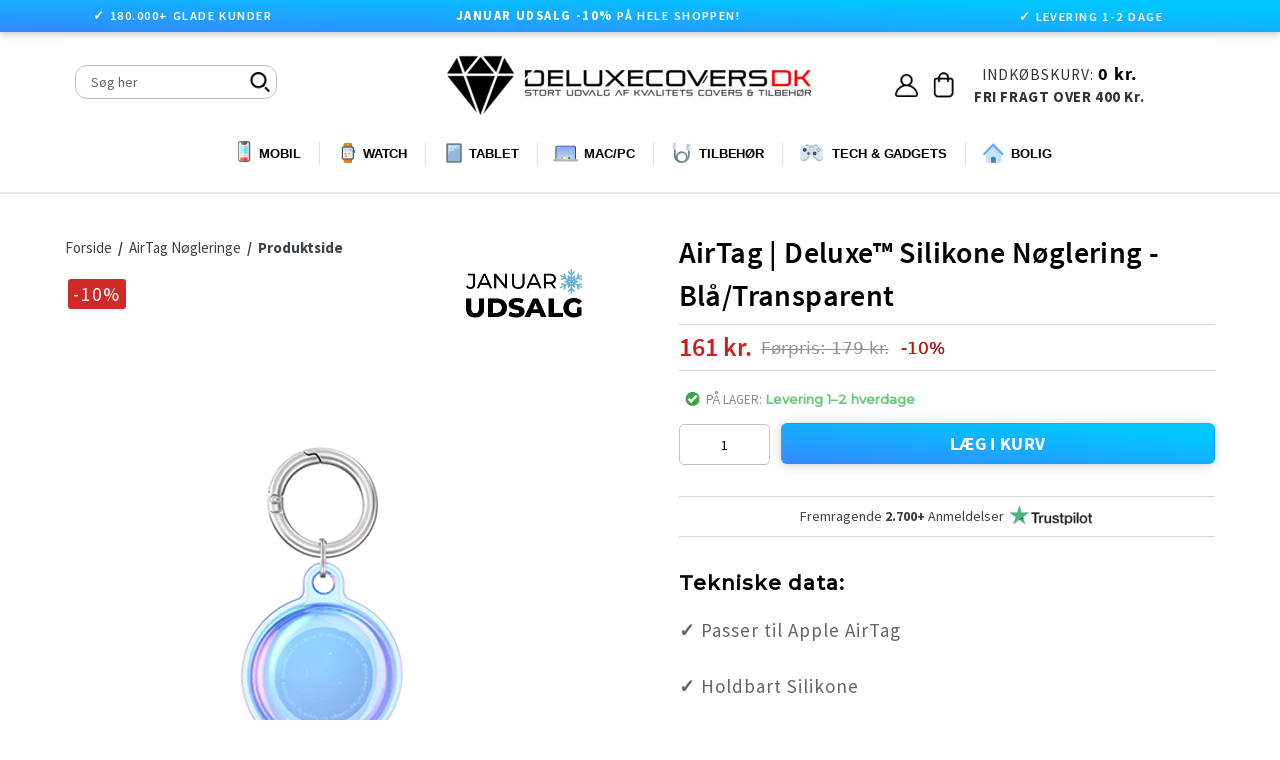

--- FILE ---
content_type: text/html; charset=utf-8
request_url: https://www.deluxecovers.dk/products/airtag-deluxe-silikone-keychain-noglering-bla
body_size: 61751
content:

<!doctype html>
<!--[if IE 9]> <html class="ie9 no-js" lang="da"> <![endif]-->
<!--[if (gt IE 9)|!(IE)]><!--> <html class="no-js" lang="da"> <!--<![endif]-->

  
<head>

 <!-- 
 <script src="https://consent.cookiefirst.com/sites/deluxecovers.dk-06c67b06-1fd0-4bc9-a8f3-0d8ab4c4fb26/consent.js"></script> 
-->

<!--  searchanise SØGNING START   -->  
<script src="//searchanise-ef84.kxcdn.com/widgets/shopify/init.js?a=7S4v3s1u5A"></script>
<!--  searchanise SØGNING SLUT   -->  

  
<!--  GROWTHBOOK START   --> 
<script async
  data-api-host="https://cdn.growthbook.io"
  data-client-key="sdk-KIChScqmTB1d9Rh6"
  src="https://cdn.jsdelivr.net/npm/@growthbook/growthbook/dist/bundles/auto.min.js"
></script>
<!--  GROWTHBOOK SLUT   --> 

  

<!--  ANBEFALET TILBEHØR START   -->
<!--
<script src="https://accessories.w3apps.co/js/accessories.js" type="text/javascript"></script>
<script type="text/javascript">
  if (Shopify.designMode != true){
    accessoriesJS($);
  }
</script>
-->
<!--  ANBEFALET TILBEHØR SLUT   -->
  
  
<!-- Fixer Favicon Start  --><link rel="shortcut icon" href="//www.deluxecovers.dk/cdn/shop/files/BIGop_32x32.png?v=1682986547" type="image/png"><!-- Fixer Favicon Slut  -->   
  


  
  <link rel="prefetch" href="https://www.deluxecovers.dk" as="document">
  
  




  
  
  <meta charset="utf-8">
  <meta http-equiv="X-UA-Compatible" content="IE=edge,chrome=1">
  <meta name="viewport" content="width=device-width,initial-scale=1">
  <meta name="theme-color" content="#7796a8">
  
  










  
  
  
  
  
  <link rel="canonical" href="https://www.deluxecovers.dk/products/airtag-deluxe-silikone-keychain-noglering-bla">

  
  


  
  
  
  
  
  
  
  
  
  <title>
    AirTag | Deluxe™ Silikone Nøglering - Blå/Transparent
    
    
    
      &ndash; DeluxeCovers
    
  </title>

  
    <meta name="description" content="Tekniske data: ✓ Passer til Apple AirTag ✓ Holdbart Silikone ✓ Perfekt til Tasker, Punge, Nøglebundte mm. ✓ Lækker kvalitet til en fornuftig pris Beskrivelse: Denne farverige og holdbare nøglering til AirTag, er perfekt til dit nøglebundt, taske eller noget helt tredje! AirTag holderen er lavet af holdbart silikone, so"> 
  

  
  
  <!-- /snippets/social-meta-tags.liquid -->
<meta property="og:site_name" content="DeluxeCovers">
<meta property="og:url" content="https://www.deluxecovers.dk/products/airtag-deluxe-silikone-keychain-noglering-bla">
<meta property="og:title" content="AirTag | Deluxe™ Silikone Nøglering - Blå/Transparent">
<meta property="og:type" content="product">
<meta property="og:description" content="Tekniske data: ✓ Passer til Apple AirTag ✓ Holdbart Silikone ✓ Perfekt til Tasker, Punge, Nøglebundte mm. ✓ Lækker kvalitet til en fornuftig pris Beskrivelse: Denne farverige og holdbare nøglering til AirTag, er perfekt til dit nøglebundt, taske eller noget helt tredje! AirTag holderen er lavet af holdbart silikone, so"><meta property="og:price:amount" content="161">
  <meta property="og:price:currency" content="DKK"><meta property="og:image" content="http://www.deluxecovers.dk/cdn/shop/files/v1_1_1024x1024.png?v=1689068253"><meta property="og:image" content="http://www.deluxecovers.dk/cdn/shop/files/v2_f2af6b5b-41e9-45be-b86c-9bee26de5333_1024x1024.png?v=1689068252"><meta property="og:image" content="http://www.deluxecovers.dk/cdn/shop/files/v3_aa74e392-db96-4eae-a258-4c2c2d781ce5_1024x1024.png?v=1689068252">
<meta property="og:image:secure_url" content="https://www.deluxecovers.dk/cdn/shop/files/v1_1_1024x1024.png?v=1689068253"><meta property="og:image:secure_url" content="https://www.deluxecovers.dk/cdn/shop/files/v2_f2af6b5b-41e9-45be-b86c-9bee26de5333_1024x1024.png?v=1689068252"><meta property="og:image:secure_url" content="https://www.deluxecovers.dk/cdn/shop/files/v3_aa74e392-db96-4eae-a258-4c2c2d781ce5_1024x1024.png?v=1689068252">

<meta name="twitter:site" content="@">
<meta name="twitter:card" content="summary_large_image">
<meta name="twitter:title" content="AirTag | Deluxe™ Silikone Nøglering - Blå/Transparent">


	


  
  <link href="//www.deluxecovers.dk/cdn/shop/t/122/assets/theme.scss.css?v=165001194730482648901756207113" rel="stylesheet" type="text/css" media="all" />
  
  
   <link href="//www.deluxecovers.dk/cdn/shop/t/122/assets/flexslider.css?v=53342281972754391671756205794" rel="stylesheet" type="text/css" media="all" />
  <link href="//www.deluxecovers.dk/cdn/shop/t/122/assets/jquery.fancybox.css?v=31436983249713599661756205794" rel="stylesheet" type="text/css" media="all" />
  <link href="//www.deluxecovers.dk/cdn/shop/t/122/assets/jquery.mCustomScrollbar.min.css?v=175300786327715670271756205794" rel="stylesheet" type="text/css" media="all" />


   <link href="//www.deluxecovers.dk/cdn/shop/t/122/assets/customs.scss.css?v=167447473280640389151757500284" rel="stylesheet" type="text/css" media="all" />


  
   <link href="//www.deluxecovers.dk/cdn/shop/t/122/assets/style.css?v=17755607780038970601764889671" rel="stylesheet" type="text/css" media="all" />
   <link href="//www.deluxecovers.dk/cdn/shop/t/122/assets/style.scss.css?v=161103712330535655381767790079" rel="stylesheet" type="text/css" media="all" />
  
   <link href="//www.deluxecovers.dk/cdn/shop/t/122/assets/custom.css?v=9956578323304601081756205794" rel="stylesheet" type="text/css" media="all" />

  
  
  

  
  
  
  
  
  
  
 

 

  
  
  
  
  
  
  
  
  <script>
    var theme = {
      strings: {
        addToCart: "LÆG I KURV",
        soldOut: "Udsolgt",
        unavailable: "Ikke tilgængelig",
        showMore: "Se mere",
        showLess: "Se mindre"
      },
      moneyFormat: "{{ amount_no_decimals }} kr."
    }

    document.documentElement.className = document.documentElement.className.replace('no-js', 'js');
  </script>
  
  
  

  

  

<!--[if (gt IE 9)|!(IE)]><!--><script src="//www.deluxecovers.dk/cdn/shop/t/122/assets/jquery-1.12.4.js?v=132723111242991533601756205794" defer="defer"></script><!--<![endif]-->

  <!--[if (lte IE 9) ]><script src="//www.deluxecovers.dk/cdn/shop/t/122/assets/match-media.min.js?v=22265819453975888031756205794" type="text/javascript"></script><![endif]-->
  
	
  

  <!--[if (gt IE 9)|!(IE)]><!--><script src="//www.deluxecovers.dk/cdn/shop/t/122/assets/vendor.js?v=136118274122071307521756205794" defer="defer"></script><!--<![endif]-->
  <!--[if lte IE 9]><script src="//www.deluxecovers.dk/cdn/shop/t/122/assets/vendor.js?v=136118274122071307521756205794"></script><![endif]-->
 
  <!--[if (gt IE 9)|!(IE)]><!--><script src="//www.deluxecovers.dk/cdn/shop/t/122/assets/theme.js?v=6226321769770067231756205794" defer="defer"></script><!--<![endif]-->
  <!--[if lte IE 9]><script src="//www.deluxecovers.dk/cdn/shop/t/122/assets/theme.js?v=6226321769770067231756205794"></script><![endif]-->
  <!--[if (gt IE 9)|!(IE)]><!--><script src="//www.deluxecovers.dk/cdn/shop/t/122/assets/jquery.flexslider.js?v=56215783458104887981756205794" defer="defer"></script><!--<![endif]-->
   <!--[if (gt IE 9)|!(IE)]><!--><script src="//www.deluxecovers.dk/cdn/shop/t/122/assets/jquery.fancybox.js?v=106242209477187363911756205794" defer="defer"></script><!--<![endif]-->
  <!--[if (gt IE 9)|!(IE)]><!--><script src="//www.deluxecovers.dk/cdn/shop/t/122/assets/jquery.mCustomScrollbar.concat.min.js?v=81904931677459809741756205794" defer="defer"></script><!--<![endif]-->
  <!--[if (gt IE 9)|!(IE)]><!--><script src="//www.deluxecovers.dk/cdn/shop/t/122/assets/custom.js?v=109443276082617541821767790078" defer="defer"></script><!--<![endif]-->
  <!--[if (gt IE 9)|!(IE)]><!--><script src="//www.deluxecovers.dk/cdn/shop/t/122/assets/jquery.pick.js?v=127124007272543822841756205794" defer="defer"></script><!--<![endif]-->
  
	
<script>window.performance && window.performance.mark && window.performance.mark('shopify.content_for_header.start');</script><meta name="facebook-domain-verification" content="f8s23mw3ulljdke36e3z4j1hz97d20">
<meta name="google-site-verification" content="mjZzsw8QiSK7ptQWMlaZXczqIfCsG_u2bGubXryn_1U">
<meta id="shopify-digital-wallet" name="shopify-digital-wallet" content="/15639239/digital_wallets/dialog">
<link rel="alternate" type="application/json+oembed" href="https://www.deluxecovers.dk/products/airtag-deluxe-silikone-keychain-noglering-bla.oembed">
<script async="async" src="/checkouts/internal/preloads.js?locale=da-DK"></script>
<script id="shopify-features" type="application/json">{"accessToken":"453d590d0c28a07cd64657c5e669fc61","betas":["rich-media-storefront-analytics"],"domain":"www.deluxecovers.dk","predictiveSearch":true,"shopId":15639239,"locale":"da"}</script>
<script>var Shopify = Shopify || {};
Shopify.shop = "deluxecovers-sedia.myshopify.com";
Shopify.locale = "da";
Shopify.currency = {"active":"DKK","rate":"1.0"};
Shopify.country = "DK";
Shopify.theme = {"name":"Backup 26\/08\/2025","id":177153376584,"schema_name":"Debut","schema_version":"1.0.0","theme_store_id":null,"role":"main"};
Shopify.theme.handle = "null";
Shopify.theme.style = {"id":null,"handle":null};
Shopify.cdnHost = "www.deluxecovers.dk/cdn";
Shopify.routes = Shopify.routes || {};
Shopify.routes.root = "/";</script>
<script type="module">!function(o){(o.Shopify=o.Shopify||{}).modules=!0}(window);</script>
<script>!function(o){function n(){var o=[];function n(){o.push(Array.prototype.slice.apply(arguments))}return n.q=o,n}var t=o.Shopify=o.Shopify||{};t.loadFeatures=n(),t.autoloadFeatures=n()}(window);</script>
<script id="shop-js-analytics" type="application/json">{"pageType":"product"}</script>
<script defer="defer" async type="module" src="//www.deluxecovers.dk/cdn/shopifycloud/shop-js/modules/v2/client.init-shop-cart-sync_C8w7Thf0.da.esm.js"></script>
<script defer="defer" async type="module" src="//www.deluxecovers.dk/cdn/shopifycloud/shop-js/modules/v2/chunk.common_hABmsQwT.esm.js"></script>
<script type="module">
  await import("//www.deluxecovers.dk/cdn/shopifycloud/shop-js/modules/v2/client.init-shop-cart-sync_C8w7Thf0.da.esm.js");
await import("//www.deluxecovers.dk/cdn/shopifycloud/shop-js/modules/v2/chunk.common_hABmsQwT.esm.js");

  window.Shopify.SignInWithShop?.initShopCartSync?.({"fedCMEnabled":true,"windoidEnabled":true});

</script>
<script>(function() {
  var isLoaded = false;
  function asyncLoad() {
    if (isLoaded) return;
    isLoaded = true;
    var urls = ["https:\/\/accessories.w3apps.co\/js\/accessories.js?shop=deluxecovers-sedia.myshopify.com","https:\/\/ecommplugins-scripts.trustpilot.com\/v2.1\/js\/header.min.js?settings=eyJrZXkiOiJOemdoeDFUemJpeDRBaDNOIiwicyI6InNrdSJ9\u0026shop=deluxecovers-sedia.myshopify.com","https:\/\/ecommplugins-trustboxsettings.trustpilot.com\/deluxecovers-sedia.myshopify.com.js?settings=1643629368581\u0026shop=deluxecovers-sedia.myshopify.com","https:\/\/wiser.expertvillagemedia.com\/assets\/js\/wiser_script.js?shop=deluxecovers-sedia.myshopify.com","https:\/\/files.viaads.dk\/plugins\/min\/shopify.min.js?shop=deluxecovers-sedia.myshopify.com","https:\/\/static2.rapidsearch.dev\/resultpage.js?shop=deluxecovers-sedia.myshopify.com","https:\/\/omnisnippet1.com\/platforms\/shopify.js?source=scriptTag\u0026v=2025-11-29T14\u0026shop=deluxecovers-sedia.myshopify.com"];
    for (var i = 0; i < urls.length; i++) {
      var s = document.createElement('script');
      s.type = 'text/javascript';
      s.async = true;
      s.src = urls[i];
      var x = document.getElementsByTagName('script')[0];
      x.parentNode.insertBefore(s, x);
    }
  };
  if(window.attachEvent) {
    window.attachEvent('onload', asyncLoad);
  } else {
    window.addEventListener('load', asyncLoad, false);
  }
})();</script>
<script id="__st">var __st={"a":15639239,"offset":3600,"reqid":"07df1854-8f90-4279-8361-afdec6ec3c13-1768729405","pageurl":"www.deluxecovers.dk\/products\/airtag-deluxe-silikone-keychain-noglering-bla","u":"e628de562297","p":"product","rtyp":"product","rid":8469888401736};</script>
<script>window.ShopifyPaypalV4VisibilityTracking = true;</script>
<script id="captcha-bootstrap">!function(){'use strict';const t='contact',e='account',n='new_comment',o=[[t,t],['blogs',n],['comments',n],[t,'customer']],c=[[e,'customer_login'],[e,'guest_login'],[e,'recover_customer_password'],[e,'create_customer']],r=t=>t.map((([t,e])=>`form[action*='/${t}']:not([data-nocaptcha='true']) input[name='form_type'][value='${e}']`)).join(','),a=t=>()=>t?[...document.querySelectorAll(t)].map((t=>t.form)):[];function s(){const t=[...o],e=r(t);return a(e)}const i='password',u='form_key',d=['recaptcha-v3-token','g-recaptcha-response','h-captcha-response',i],f=()=>{try{return window.sessionStorage}catch{return}},m='__shopify_v',_=t=>t.elements[u];function p(t,e,n=!1){try{const o=window.sessionStorage,c=JSON.parse(o.getItem(e)),{data:r}=function(t){const{data:e,action:n}=t;return t[m]||n?{data:e,action:n}:{data:t,action:n}}(c);for(const[e,n]of Object.entries(r))t.elements[e]&&(t.elements[e].value=n);n&&o.removeItem(e)}catch(o){console.error('form repopulation failed',{error:o})}}const l='form_type',E='cptcha';function T(t){t.dataset[E]=!0}const w=window,h=w.document,L='Shopify',v='ce_forms',y='captcha';let A=!1;((t,e)=>{const n=(g='f06e6c50-85a8-45c8-87d0-21a2b65856fe',I='https://cdn.shopify.com/shopifycloud/storefront-forms-hcaptcha/ce_storefront_forms_captcha_hcaptcha.v1.5.2.iife.js',D={infoText:'Beskyttet af hCaptcha',privacyText:'Beskyttelse af persondata',termsText:'Vilkår'},(t,e,n)=>{const o=w[L][v],c=o.bindForm;if(c)return c(t,g,e,D).then(n);var r;o.q.push([[t,g,e,D],n]),r=I,A||(h.body.append(Object.assign(h.createElement('script'),{id:'captcha-provider',async:!0,src:r})),A=!0)});var g,I,D;w[L]=w[L]||{},w[L][v]=w[L][v]||{},w[L][v].q=[],w[L][y]=w[L][y]||{},w[L][y].protect=function(t,e){n(t,void 0,e),T(t)},Object.freeze(w[L][y]),function(t,e,n,w,h,L){const[v,y,A,g]=function(t,e,n){const i=e?o:[],u=t?c:[],d=[...i,...u],f=r(d),m=r(i),_=r(d.filter((([t,e])=>n.includes(e))));return[a(f),a(m),a(_),s()]}(w,h,L),I=t=>{const e=t.target;return e instanceof HTMLFormElement?e:e&&e.form},D=t=>v().includes(t);t.addEventListener('submit',(t=>{const e=I(t);if(!e)return;const n=D(e)&&!e.dataset.hcaptchaBound&&!e.dataset.recaptchaBound,o=_(e),c=g().includes(e)&&(!o||!o.value);(n||c)&&t.preventDefault(),c&&!n&&(function(t){try{if(!f())return;!function(t){const e=f();if(!e)return;const n=_(t);if(!n)return;const o=n.value;o&&e.removeItem(o)}(t);const e=Array.from(Array(32),(()=>Math.random().toString(36)[2])).join('');!function(t,e){_(t)||t.append(Object.assign(document.createElement('input'),{type:'hidden',name:u})),t.elements[u].value=e}(t,e),function(t,e){const n=f();if(!n)return;const o=[...t.querySelectorAll(`input[type='${i}']`)].map((({name:t})=>t)),c=[...d,...o],r={};for(const[a,s]of new FormData(t).entries())c.includes(a)||(r[a]=s);n.setItem(e,JSON.stringify({[m]:1,action:t.action,data:r}))}(t,e)}catch(e){console.error('failed to persist form',e)}}(e),e.submit())}));const S=(t,e)=>{t&&!t.dataset[E]&&(n(t,e.some((e=>e===t))),T(t))};for(const o of['focusin','change'])t.addEventListener(o,(t=>{const e=I(t);D(e)&&S(e,y())}));const B=e.get('form_key'),M=e.get(l),P=B&&M;t.addEventListener('DOMContentLoaded',(()=>{const t=y();if(P)for(const e of t)e.elements[l].value===M&&p(e,B);[...new Set([...A(),...v().filter((t=>'true'===t.dataset.shopifyCaptcha))])].forEach((e=>S(e,t)))}))}(h,new URLSearchParams(w.location.search),n,t,e,['guest_login'])})(!0,!0)}();</script>
<script integrity="sha256-4kQ18oKyAcykRKYeNunJcIwy7WH5gtpwJnB7kiuLZ1E=" data-source-attribution="shopify.loadfeatures" defer="defer" src="//www.deluxecovers.dk/cdn/shopifycloud/storefront/assets/storefront/load_feature-a0a9edcb.js" crossorigin="anonymous"></script>
<script data-source-attribution="shopify.dynamic_checkout.dynamic.init">var Shopify=Shopify||{};Shopify.PaymentButton=Shopify.PaymentButton||{isStorefrontPortableWallets:!0,init:function(){window.Shopify.PaymentButton.init=function(){};var t=document.createElement("script");t.src="https://www.deluxecovers.dk/cdn/shopifycloud/portable-wallets/latest/portable-wallets.da.js",t.type="module",document.head.appendChild(t)}};
</script>
<script data-source-attribution="shopify.dynamic_checkout.buyer_consent">
  function portableWalletsHideBuyerConsent(e){var t=document.getElementById("shopify-buyer-consent"),n=document.getElementById("shopify-subscription-policy-button");t&&n&&(t.classList.add("hidden"),t.setAttribute("aria-hidden","true"),n.removeEventListener("click",e))}function portableWalletsShowBuyerConsent(e){var t=document.getElementById("shopify-buyer-consent"),n=document.getElementById("shopify-subscription-policy-button");t&&n&&(t.classList.remove("hidden"),t.removeAttribute("aria-hidden"),n.addEventListener("click",e))}window.Shopify?.PaymentButton&&(window.Shopify.PaymentButton.hideBuyerConsent=portableWalletsHideBuyerConsent,window.Shopify.PaymentButton.showBuyerConsent=portableWalletsShowBuyerConsent);
</script>
<script data-source-attribution="shopify.dynamic_checkout.cart.bootstrap">document.addEventListener("DOMContentLoaded",(function(){function t(){return document.querySelector("shopify-accelerated-checkout-cart, shopify-accelerated-checkout")}if(t())Shopify.PaymentButton.init();else{new MutationObserver((function(e,n){t()&&(Shopify.PaymentButton.init(),n.disconnect())})).observe(document.body,{childList:!0,subtree:!0})}}));
</script>

<script>window.performance && window.performance.mark && window.performance.mark('shopify.content_for_header.end');</script>
  
  
  
  
  
  

  
  

  
  
  
  
<link
    rel="preload"
    href="https://fonts.googleapis.com/css2?family=Montserrat:wght@400;500&family=Source+Sans+Pro:wght@400;600;700&display=swap"
    as="style"
    onload="this.onload=null;this.rel='stylesheet'"
/>
<noscript>
    <link
        href="https://fonts.googleapis.com/css2?family=Montserrat:wght@400;500&family=Source+Sans+Pro:wght@400;600;700&display=swap
      "
        rel="stylesheet"
        type="text/css"
    />
</noscript>


  


  


  
<!-- Bing Ads UET Tag Start -->
<!--
<script>(function(w,d,t,r,u){var f,n,i;w[u]=w[u]||[],f=function(){var o={ti:"25064876"};o.q=w[u],w[u]=new UET(o),w[u].push("pageLoad")},n=d.createElement(t),n.src=r,n.async=1,n.onload=n.onreadystatechange=function(){var s=this.readyState;s&&s!=="loaded"&&s!=="complete"||(f(),n.onload=n.onreadystatechange=null)},i=d.getElementsByTagName(t)[0],i.parentNode.insertBefore(n,i)})(window,document,"script","//bat.bing.com/bat.js","uetq");</script>
-->
<!-- Bing Ads UET Tag Slut  -->

  


  

<!--DOOFINDER-SHOPIFY-->  <!--/DOOFINDER-SHOPIFY-->
  
<!-- Google tag (gtag.js) Adwords Tracking -->
 <!-- 
<script async src="https://www.googletagmanager.com/gtag/js?id=AW-880393511"></script>
<script>
  window.dataLayer = window.dataLayer || [];
  function gtag(){dataLayer.push(arguments);}
  gtag('js', new Date());

  gtag('config', 'AW-880393511');
</script>  
-->

<!--
   <script src="//consent.cookiefirst.com/sh-customer-privacy.js" defer></script>
-->

  


  <script type="text/javascript">
    window.RapidSearchAdmin = false;
  </script>


<!-- BEGIN app block: shopify://apps/cookiefirst-cookie-consent/blocks/app-embed/37d77193-8346-4ef8-8a15-e89dc81b23b7 -->
  
  
  
  
    
      <link rel="preconnect" href="//consent.cookiefirst.com">
      <link rel="preconnect" href="//edge.cookiefirst.com" />
      <link rel="dns-prefetch" href="//consent.cookiefirst.com">
      <link rel="dns-prefetch" href="//edge.cookiefirst.com" />
      <link rel="preload" href="//consent.cookiefirst.com/sh-customer-privacy.js" as="script">
      <script type="text/javascript" src="//consent.cookiefirst.com/sh-customer-privacy.js"></script>
      
        
          <script src="https://consent.cookiefirst.com/sites/deluxecovers.dk-06c67b06-1fd0-4bc9-a8f3-0d8ab4c4fb26/consent.js"></script>
        
      
    
  


<!-- END app block --><!-- BEGIN app block: shopify://apps/wiser-ai-upsell-cross-sell/blocks/wiser-block/3f966edc-9a4a-465c-a4df-436d2a39160d --><!-- BEGIN app snippet: wiserMnyFrmt --><script>
  var ShopifyWsObj = {};
  
    ShopifyWsObj.wsMnyFrmt = '{{ amount_no_decimals }} kr.';
  

  
    var showCurrencySettings = `{"template":"template4","app_plan":"6","no_of_products":"10","heading_title_align":"center","heading_font_size":"22","heading_font_color":"000000","show_product_title":"true","product_title_align":"center","product_title_font_size":"14","product_title_font_color":"1C1C1C","enable_truncate_title":"false","truncate_title":"90","enable_add_to_cart":"true","add_to_cart_text":" L\u00c6G I KURV","addcart_button_background":"000000","show_price":"true","price_font_size":"16","price_font_color":"CB1111","ori_price_font_color":"030303","imgsize":"none","product_view":"slider","product_view_type":"","setting_status":"advanced","enable_redirection":"false","products_per_slider":"5","design_version":"2","price_align":"center","show_compare_price":"true","price_filter_widget_type":[],"price_filter_enable":"false","price_filter_min":0,"price_filter_max":100000,"shopify_product_review":"false","review_publickey":"","yotpo_review_publickey":"","yotpo_review_instanceid":"","hover_image":"false","hide_ofs":"false","addcart_button_font":"FFFFFF","price_tax":0,"show_media_featured_image":"false","add_to_cart_button_variant":"ws_full_text","add_to_cart_icon_svg":"\t\t\t\t\t\t\t\t\t\t\t\t\t\t\t\t\t\t\t\t<svg xmlns='http:\/\/www.w3.org\/2000\/svg' width={14} height={14} viewBox='0 0 14 14' fill='none'> <path d='M4.8125 12.25C5.04456 12.25 5.26712 12.1578 5.43122 11.9937C5.59531 11.8296 5.6875 11.6071 5.6875 11.375C5.6875 11.1429 5.59531 10.9204 5.43122 10.7563C5.26712 10.5922 5.04456 10.5 4.8125 10.5C4.58044 10.5 4.35788 10.5922 4.19378 10.7563C4.02969 10.9204 3.9375 11.1429 3.9375 11.375C3.9375 11.6071 4.02969 11.8296 4.19378 11.9937C4.35788 12.1578 4.58044 12.25 4.8125 12.25Z' fill='white' \/> <path d='M10.9375 12.25C11.1696 12.25 11.3921 12.1578 11.5562 11.9937C11.7203 11.8296 11.8125 11.6071 11.8125 11.375C11.8125 11.1429 11.7203 10.9204 11.5562 10.7563C11.3921 10.5922 11.1696 10.5 10.9375 10.5C10.7054 10.5 10.4829 10.5922 10.3188 10.7563C10.1547 10.9204 10.0625 11.1429 10.0625 11.375C10.0625 11.6071 10.1547 11.8296 10.3188 11.9937C10.4829 12.1578 10.7054 12.25 10.9375 12.25Z' fill='white' \/> <path d='M12.4909 3.30283C12.4295 3.2276 12.3521 3.16699 12.2643 3.12542C12.1765 3.08385 12.0805 3.06235 11.9834 3.0625H3.661L3.49417 2.11167C3.47631 2.01021 3.42322 1.91831 3.34426 1.85215C3.2653 1.78599 3.16552 1.74981 3.0625 1.75H1.3125C1.19647 1.75 1.08519 1.79609 1.00314 1.87814C0.921094 1.96019 0.875 2.07147 0.875 2.1875C0.875 2.30353 0.921094 2.41481 1.00314 2.49686C1.08519 2.57891 1.19647 2.625 1.3125 2.625H2.695L3.94392 9.70083C3.96176 9.80219 4.01476 9.89402 4.0936 9.96017C4.17244 10.0263 4.27208 10.0625 4.375 10.0625H11.375C11.491 10.0625 11.6023 10.0164 11.6844 9.93436C11.7664 9.85231 11.8125 9.74103 11.8125 9.625C11.8125 9.50897 11.7664 9.39769 11.6844 9.31564C11.6023 9.23359 11.491 9.1875 11.375 9.1875H4.7425L4.58792 8.3125H11.1959C11.3476 8.31229 11.4945 8.25969 11.6119 8.1636C11.7292 8.06751 11.8098 7.93382 11.8399 7.78517L12.6274 3.84767C12.6464 3.75241 12.6441 3.65412 12.6205 3.55989C12.5969 3.46567 12.5526 3.37787 12.4909 3.30283Z' fill='white' \/> <\/svg>","hide_oos_variants":"false","custom_css":"\r\n\r\n  \r\n.ws_badge  span.ws_percentage_value { \r\n    display: flex;\r\n    flex-direction: row-reverse;\r\n}\r\n.ws_widgets_heading {\r\n  text-transform: lowercase; \/* make the rest lowercase *\/\r\n  font-weight: 600;\r\n}\r\n\r\n.ws_widgets_heading::first-letter {\r\n  text-transform: uppercase; \/* capitalize only first letter *\/\r\n}\r\n\r\n\r\n .ws-product-title {\r\n    display: -webkit-box;\r\n    -webkit-box-orient: vertical;\r\n    -webkit-line-clamp: 3;\r\n    overflow: hidden;\r\n    text-overflow: ellipsis;\r\n    min-height: 42px;\r\n    order: 2;\r\n    font-weight: 400;\r\n    font-family: 'SF Pro Display', 'SF Pro Icons', 'Helvetica Neue', 'Helvetica', 'Arial', sans-serif !important;\r\n    font-size: 13px;\r\n    padding-left: 8px;\r\n    padding-right: 8px;\r\n}\r\n\r\n.ws_card_wrapper {\r\n    background-color: #ffffff;\r\n    box-shadow: 0 4px 12px rgba(0, 0, 0, 0.08);\r\n    transition: box-shadow 0.3s ease, transform 0.3s ease;\r\n    border: 1px solid #ececec;\r\n    border-radius: 12px;\r\n}\r\n\r\n.ws_card_wrapper:hover {\r\n    transition: all 0.5s ease;\r\n    box-shadow: 0 12px 24px rgba(0, 0, 0, 0.10);\r\n    transform: scale(1.0145);\r\n}\r\n\r\n.swiper-wrapper {\r\n    padding: 10px 0;\r\n}\r\n\r\n.ws_Product_Button {\r\n    border-radius: 5px;\r\n    padding: 7px 30px !important;\r\n    line-height: 1.2;\r\n    width: max-content;\r\n    align-self: center !important;\r\n background: linear-gradient(to bottom left, #121212, #343434) !important;\r\nbackground: linear-gradient(to bottom left, #00c6ff 18%, #3389ff) !important;\r\n}\r\n\r\n.ws-slider-view .ws_card_wrapper {\r\n    height: unset;\r\n    display: flex;\r\n    flex-direction: column;\r\n}\r\n\r\n.ws_card_info.ws_card_buttom {\r\n    gap: 7px;\r\n    padding-top: 5px;\r\n    padding-bottom: 16px;\r\n}\r\n\r\n.ws_product_price_wrapper {\r\n    font-weight: 600 !important;\r\n    order: 1;\r\n}\r\n\r\n.ws_Product_Button.ws-loading:after {\r\n    height: 1.3rem !important;\r\n    width: 1.3rem !important;\r\n}\r\n\r\n.ws_fbt_checkbox {\r\n    margin-top: 1px !important;\r\n    padding: 0 !important;\r\n    align-self: flex-start;\r\n}\r\n\r\n.ws_Product_Price.ws_fbt_product_price {\r\n    color: #030303 !important;\r\n    font-weight: 400 !important;\r\n}\r\n\r\n.evm-also-bought-products.ws_fbt_inr_main_wgt:has(.ws_fbt_layout2) {\r\n    padding: 15px 0 40px !important;\r\n}\r\n\r\n.ws_nav_button_wrapper button {\r\n    box-shadow: 0 4px 4px rgba(0, 0, 0, 0.10);\r\n}\r\n\r\n.ws_nav_button_wrapper button.ws-swiper-button span {\r\n    display: flex;\r\n}\r\n\r\n.fbt-total-text {\r\n    display: none;\r\n}\r\n\r\n.ws_fbt_price_wrapper:before {\r\n    content: 'Samlet pris:';\r\n    font-weight: 600 !important;\r\n    color: #000;\r\n    font-size: 15px;\r\n}\r\n\r\n.ws_atc_cart_text {\r\n    font-family: 'SourceSansPro-Bold';\r\n    letter-spacing: .02em;\r\n}\r\n\r\n\r\n\r\n\r\n\r\n\r\n\r\n\r\n\r\n.ws-widget-section svg {\r\n    fill: #000;\r\n    stroke: #000;\r\n}\r\n.swiper.ws-items-wrapper {\r\n    padding-bottom: 0!important;\r\n}\r\n\r\n\r\n.ws-widget-section {\r\n    margin: 45px auto;\r\n    margin-bottom: -35px!important;\r\n}\r\n\r\n.evm-also-bought-products.ws_fbt_inr_main_wgt.page-width {\r\n    padding-bottom: 20px;\r\n}\r\n.ws_badge {\r\n    letter-spacing: 1px!important;\r\n    margin-left: 6px;\r\n    font-size: 13px!important;\r\n    margin-top: 6px;\r\n    width: fit-content;\r\n    padding: 5px 7px;\r\n    line-height: inherit;\r\n    color: white;\r\n    display: flex;\r\n    justify-content: center;\r\n    align-items: center;\r\n    font-family: 'Montserrat';\r\n    font-weight: 400;\r\n    z-index: 1;\r\n    position: absolute;\r\n    border-radius: 3px;\r\n    font-family: Source Sans Pro, HelveticaNeue, Helvetica Neue, sans-serif;\r\n    background: #cb1111!important;\r\n    opacity: 0.9;\r\n}\r\n\r\n@media screen and (max-width: 991px) {\r\n    .ws-product-title { font-size: 12px; }\r\n}\r\n\r\n@media screen and (max-width: 767px) {\r\n.ws_badge {\r\n    font-size: 13px !important;\r\n}\r\n.evm-also-bought-products.ws_fbt_inr_main_wgt.page-width {\r\n    padding-bottom: 10px;\r\n}\r\n    .evm-also-bought-products.ws_fbt_inr_main_wgt:has(.ws_fbt_layout2) {\r\n        padding: 15px 0 !important;\r\n    }\r\n    .ws_product_price_wrapper {\r\n        font-size: 13px !important;\r\n    }\r\n}\r\n\r\n@media screen and (max-width: 580px) {\r\n    .ws-product-title { min-height: 45px; }\r\n}\r\n\r\n@media screen and (max-width: 430px) {\r\n    .ws-product-title { font-size: 11.4px; }\r\n}\r\n.ws_compare_Price {\r\n   font-weight: 400;\r\n   font-size: 13px;\r\n}\r\n\r\n\r\n\r\n\r\n.ws-product-title .ws-product-title-link {\r\n  display: -webkit-box;\r\n  -webkit-box-orient: vertical;\r\n  -webkit-line-clamp: 2;         \/* limit to 2 lines *\/\r\n  overflow: hidden;\r\n  white-space: normal;\r\n  word-break: break-word;\r\n  text-overflow: ellipsis;\r\n\r\n  \/* fallback for non-webkit browsers *\/\r\n  line-height: 1.3em;\r\n  max-height: calc(1.3em * 2);\r\n}\r\n\r\n@media screen and (max-width: 600px) {\r\n.ws_badge {\r\n   margin-left: 3px;\r\n   margin-top: 3px;\r\n   padding: 4px 5px;\r\n   font-size: 12px !important;\r\n}\r\n}","not_allow_decimal":"false","currency_before":"","currency_after":"","addcart_confirmation_msg":"Added to cart!","viewcart_confirmation_msg":"View cart","countinue_confirmation_msg":"Continue shopping.","or_confirmation_msg":"or","shopify_product_convertor":"false","tax_type":null,"outofstock_msg":"Product is out of stock.","wiser_wishlist_option":"false","wiserlist_icon_color":"373333","thankyoupage_viewtype":"grid","allow_comma_inprice":"false","mobile_product_view":"slider","mobile_products_per_slider":"2.2","ipad_products_per_slider":"3.5","enable_addtocart_msg":"true","developer_settings":{"heading":{"heading_html_tag":"","heading_custom_class":""},"title":{"enabled":null,"title_html_tag":"div","title_custom_class":""},"price":{"enabled":null,"price_tag":"","price_class":"","price_compair_class":null},"ws_button_toggle":{"enabled":null,"button_html_tag":"","button_custom_class":"","button_type":"button","button_position":"bottom"},"ws_vendor_toggle":{"enabled":false,"vendor_html_tag":"","vendor_custom_class":""},"ws_badge_toggle":{"enabled":true,"badge_position":"top_left","badge_custom_class":"sale-discount-bach","badge_max_badges":[{"SaveBadge":{"enable":true,"swap":true,"percentage":true,"savePrice":false,"percentage_text":"-"}}]},"ws_wishlist_toggle":{"enabled":false,"wishlist_position":"top_right"},"ws_layout_order":{"layout":["product_title","price","review","options"]},"ws_image_slider":{"enabled":false,"image_pagination":false,"image_pagination_clickable":false,"image_pagination_dynamicBullets":false,"image_pagination_type":"bullets","image_slider_effect":"","image_enable_autplay":false,"image_autoplay_time":10,"image_slider_loop":false,"image_slider_grabCursor":false,"image_slider_navigation":false,"image_width_range":"30","image_height_range":"30","image_radius_range":"30","image_ws_nav_btn_color":"FFFFFF","image_ws_nav_btn_background":"FFFFFF","image_ws_nav_btn_hover":"FFFFFF","slider_arrow_position":"","image_autoplay":{"delay":"2000","disableOnInteraction":true}},"ws_imagesize":"square","back_to_old_widget":"2","view_div_html":"","metafield":null,"enable_ai_ml":false},"slider_settings":{"pagination":{"enabled":false,"type":"bullets","clickable":true,"dynamicBullets":true},"navigation":{"enabled":true,"evm_slider_width":"32","evm_slider_height":"32","evm_slider_radius":"32","nav_font_color":"FFFFFF","evm_custom_arrow_setting":"&lt;svg class=&#039;icon icon-caret&#039; viewBox=&#039;0 0 10 6&#039; xmlns=&#039;http:\/\/www.w3.org\/2000\/svg&#039; version=&#039;1.1&#039; xmlns:xlink=&#039;http:\/\/www.w3.org\/1999\/xlink&#039; transform=&#039;matrix(-1.8369701987210297e-16,-1,1,-1.8369701987210297e-16,0,0)&#039;&gt;&lt;path fill=&#039;currentColor&#039; fill-rule=&#039;evenodd&#039; d=&#039;M9.354.646a.5.5 0 0 0-.708 0L5 4.293 1.354.646a.5.5 0 0 0-.708.708l4 4a.5.5 0 0 0 .708 0l4-4a.5.5 0 0 0 0-.708&#039; clip-rule=&#039;evenodd&#039;&gt;&lt;\/path&gt;&lt;\/svg&gt;","nav_background_color":"FFFFFF","nav_hover_color":"FFFFFF","slider_position":"center"},"scrollbar":{"enabled":false,"hide":false},"slider_effect":"slide","ws_slider_autoplay":"false","slidesPerView":"5","spaceBetween":"10","effect":"slide","dir":"ltr","centeredSlides":false,"grabCursor":false,"loop":false,"cssMode":false,"resizeObserver":false,"wcustom_textarea_settings":""}}` ? JSON.parse(`{"template":"template4","app_plan":"6","no_of_products":"10","heading_title_align":"center","heading_font_size":"22","heading_font_color":"000000","show_product_title":"true","product_title_align":"center","product_title_font_size":"14","product_title_font_color":"1C1C1C","enable_truncate_title":"false","truncate_title":"90","enable_add_to_cart":"true","add_to_cart_text":" L\u00c6G I KURV","addcart_button_background":"000000","show_price":"true","price_font_size":"16","price_font_color":"CB1111","ori_price_font_color":"030303","imgsize":"none","product_view":"slider","product_view_type":"","setting_status":"advanced","enable_redirection":"false","products_per_slider":"5","design_version":"2","price_align":"center","show_compare_price":"true","price_filter_widget_type":[],"price_filter_enable":"false","price_filter_min":0,"price_filter_max":100000,"shopify_product_review":"false","review_publickey":"","yotpo_review_publickey":"","yotpo_review_instanceid":"","hover_image":"false","hide_ofs":"false","addcart_button_font":"FFFFFF","price_tax":0,"show_media_featured_image":"false","add_to_cart_button_variant":"ws_full_text","add_to_cart_icon_svg":"\t\t\t\t\t\t\t\t\t\t\t\t\t\t\t\t\t\t\t\t<svg xmlns='http:\/\/www.w3.org\/2000\/svg' width={14} height={14} viewBox='0 0 14 14' fill='none'> <path d='M4.8125 12.25C5.04456 12.25 5.26712 12.1578 5.43122 11.9937C5.59531 11.8296 5.6875 11.6071 5.6875 11.375C5.6875 11.1429 5.59531 10.9204 5.43122 10.7563C5.26712 10.5922 5.04456 10.5 4.8125 10.5C4.58044 10.5 4.35788 10.5922 4.19378 10.7563C4.02969 10.9204 3.9375 11.1429 3.9375 11.375C3.9375 11.6071 4.02969 11.8296 4.19378 11.9937C4.35788 12.1578 4.58044 12.25 4.8125 12.25Z' fill='white' \/> <path d='M10.9375 12.25C11.1696 12.25 11.3921 12.1578 11.5562 11.9937C11.7203 11.8296 11.8125 11.6071 11.8125 11.375C11.8125 11.1429 11.7203 10.9204 11.5562 10.7563C11.3921 10.5922 11.1696 10.5 10.9375 10.5C10.7054 10.5 10.4829 10.5922 10.3188 10.7563C10.1547 10.9204 10.0625 11.1429 10.0625 11.375C10.0625 11.6071 10.1547 11.8296 10.3188 11.9937C10.4829 12.1578 10.7054 12.25 10.9375 12.25Z' fill='white' \/> <path d='M12.4909 3.30283C12.4295 3.2276 12.3521 3.16699 12.2643 3.12542C12.1765 3.08385 12.0805 3.06235 11.9834 3.0625H3.661L3.49417 2.11167C3.47631 2.01021 3.42322 1.91831 3.34426 1.85215C3.2653 1.78599 3.16552 1.74981 3.0625 1.75H1.3125C1.19647 1.75 1.08519 1.79609 1.00314 1.87814C0.921094 1.96019 0.875 2.07147 0.875 2.1875C0.875 2.30353 0.921094 2.41481 1.00314 2.49686C1.08519 2.57891 1.19647 2.625 1.3125 2.625H2.695L3.94392 9.70083C3.96176 9.80219 4.01476 9.89402 4.0936 9.96017C4.17244 10.0263 4.27208 10.0625 4.375 10.0625H11.375C11.491 10.0625 11.6023 10.0164 11.6844 9.93436C11.7664 9.85231 11.8125 9.74103 11.8125 9.625C11.8125 9.50897 11.7664 9.39769 11.6844 9.31564C11.6023 9.23359 11.491 9.1875 11.375 9.1875H4.7425L4.58792 8.3125H11.1959C11.3476 8.31229 11.4945 8.25969 11.6119 8.1636C11.7292 8.06751 11.8098 7.93382 11.8399 7.78517L12.6274 3.84767C12.6464 3.75241 12.6441 3.65412 12.6205 3.55989C12.5969 3.46567 12.5526 3.37787 12.4909 3.30283Z' fill='white' \/> <\/svg>","hide_oos_variants":"false","custom_css":"\r\n\r\n  \r\n.ws_badge  span.ws_percentage_value { \r\n    display: flex;\r\n    flex-direction: row-reverse;\r\n}\r\n.ws_widgets_heading {\r\n  text-transform: lowercase; \/* make the rest lowercase *\/\r\n  font-weight: 600;\r\n}\r\n\r\n.ws_widgets_heading::first-letter {\r\n  text-transform: uppercase; \/* capitalize only first letter *\/\r\n}\r\n\r\n\r\n .ws-product-title {\r\n    display: -webkit-box;\r\n    -webkit-box-orient: vertical;\r\n    -webkit-line-clamp: 3;\r\n    overflow: hidden;\r\n    text-overflow: ellipsis;\r\n    min-height: 42px;\r\n    order: 2;\r\n    font-weight: 400;\r\n    font-family: 'SF Pro Display', 'SF Pro Icons', 'Helvetica Neue', 'Helvetica', 'Arial', sans-serif !important;\r\n    font-size: 13px;\r\n    padding-left: 8px;\r\n    padding-right: 8px;\r\n}\r\n\r\n.ws_card_wrapper {\r\n    background-color: #ffffff;\r\n    box-shadow: 0 4px 12px rgba(0, 0, 0, 0.08);\r\n    transition: box-shadow 0.3s ease, transform 0.3s ease;\r\n    border: 1px solid #ececec;\r\n    border-radius: 12px;\r\n}\r\n\r\n.ws_card_wrapper:hover {\r\n    transition: all 0.5s ease;\r\n    box-shadow: 0 12px 24px rgba(0, 0, 0, 0.10);\r\n    transform: scale(1.0145);\r\n}\r\n\r\n.swiper-wrapper {\r\n    padding: 10px 0;\r\n}\r\n\r\n.ws_Product_Button {\r\n    border-radius: 5px;\r\n    padding: 7px 30px !important;\r\n    line-height: 1.2;\r\n    width: max-content;\r\n    align-self: center !important;\r\n background: linear-gradient(to bottom left, #121212, #343434) !important;\r\nbackground: linear-gradient(to bottom left, #00c6ff 18%, #3389ff) !important;\r\n}\r\n\r\n.ws-slider-view .ws_card_wrapper {\r\n    height: unset;\r\n    display: flex;\r\n    flex-direction: column;\r\n}\r\n\r\n.ws_card_info.ws_card_buttom {\r\n    gap: 7px;\r\n    padding-top: 5px;\r\n    padding-bottom: 16px;\r\n}\r\n\r\n.ws_product_price_wrapper {\r\n    font-weight: 600 !important;\r\n    order: 1;\r\n}\r\n\r\n.ws_Product_Button.ws-loading:after {\r\n    height: 1.3rem !important;\r\n    width: 1.3rem !important;\r\n}\r\n\r\n.ws_fbt_checkbox {\r\n    margin-top: 1px !important;\r\n    padding: 0 !important;\r\n    align-self: flex-start;\r\n}\r\n\r\n.ws_Product_Price.ws_fbt_product_price {\r\n    color: #030303 !important;\r\n    font-weight: 400 !important;\r\n}\r\n\r\n.evm-also-bought-products.ws_fbt_inr_main_wgt:has(.ws_fbt_layout2) {\r\n    padding: 15px 0 40px !important;\r\n}\r\n\r\n.ws_nav_button_wrapper button {\r\n    box-shadow: 0 4px 4px rgba(0, 0, 0, 0.10);\r\n}\r\n\r\n.ws_nav_button_wrapper button.ws-swiper-button span {\r\n    display: flex;\r\n}\r\n\r\n.fbt-total-text {\r\n    display: none;\r\n}\r\n\r\n.ws_fbt_price_wrapper:before {\r\n    content: 'Samlet pris:';\r\n    font-weight: 600 !important;\r\n    color: #000;\r\n    font-size: 15px;\r\n}\r\n\r\n.ws_atc_cart_text {\r\n    font-family: 'SourceSansPro-Bold';\r\n    letter-spacing: .02em;\r\n}\r\n\r\n\r\n\r\n\r\n\r\n\r\n\r\n\r\n\r\n.ws-widget-section svg {\r\n    fill: #000;\r\n    stroke: #000;\r\n}\r\n.swiper.ws-items-wrapper {\r\n    padding-bottom: 0!important;\r\n}\r\n\r\n\r\n.ws-widget-section {\r\n    margin: 45px auto;\r\n    margin-bottom: -35px!important;\r\n}\r\n\r\n.evm-also-bought-products.ws_fbt_inr_main_wgt.page-width {\r\n    padding-bottom: 20px;\r\n}\r\n.ws_badge {\r\n    letter-spacing: 1px!important;\r\n    margin-left: 6px;\r\n    font-size: 13px!important;\r\n    margin-top: 6px;\r\n    width: fit-content;\r\n    padding: 5px 7px;\r\n    line-height: inherit;\r\n    color: white;\r\n    display: flex;\r\n    justify-content: center;\r\n    align-items: center;\r\n    font-family: 'Montserrat';\r\n    font-weight: 400;\r\n    z-index: 1;\r\n    position: absolute;\r\n    border-radius: 3px;\r\n    font-family: Source Sans Pro, HelveticaNeue, Helvetica Neue, sans-serif;\r\n    background: #cb1111!important;\r\n    opacity: 0.9;\r\n}\r\n\r\n@media screen and (max-width: 991px) {\r\n    .ws-product-title { font-size: 12px; }\r\n}\r\n\r\n@media screen and (max-width: 767px) {\r\n.ws_badge {\r\n    font-size: 13px !important;\r\n}\r\n.evm-also-bought-products.ws_fbt_inr_main_wgt.page-width {\r\n    padding-bottom: 10px;\r\n}\r\n    .evm-also-bought-products.ws_fbt_inr_main_wgt:has(.ws_fbt_layout2) {\r\n        padding: 15px 0 !important;\r\n    }\r\n    .ws_product_price_wrapper {\r\n        font-size: 13px !important;\r\n    }\r\n}\r\n\r\n@media screen and (max-width: 580px) {\r\n    .ws-product-title { min-height: 45px; }\r\n}\r\n\r\n@media screen and (max-width: 430px) {\r\n    .ws-product-title { font-size: 11.4px; }\r\n}\r\n.ws_compare_Price {\r\n   font-weight: 400;\r\n   font-size: 13px;\r\n}\r\n\r\n\r\n\r\n\r\n.ws-product-title .ws-product-title-link {\r\n  display: -webkit-box;\r\n  -webkit-box-orient: vertical;\r\n  -webkit-line-clamp: 2;         \/* limit to 2 lines *\/\r\n  overflow: hidden;\r\n  white-space: normal;\r\n  word-break: break-word;\r\n  text-overflow: ellipsis;\r\n\r\n  \/* fallback for non-webkit browsers *\/\r\n  line-height: 1.3em;\r\n  max-height: calc(1.3em * 2);\r\n}\r\n\r\n@media screen and (max-width: 600px) {\r\n.ws_badge {\r\n   margin-left: 3px;\r\n   margin-top: 3px;\r\n   padding: 4px 5px;\r\n   font-size: 12px !important;\r\n}\r\n}","not_allow_decimal":"false","currency_before":"","currency_after":"","addcart_confirmation_msg":"Added to cart!","viewcart_confirmation_msg":"View cart","countinue_confirmation_msg":"Continue shopping.","or_confirmation_msg":"or","shopify_product_convertor":"false","tax_type":null,"outofstock_msg":"Product is out of stock.","wiser_wishlist_option":"false","wiserlist_icon_color":"373333","thankyoupage_viewtype":"grid","allow_comma_inprice":"false","mobile_product_view":"slider","mobile_products_per_slider":"2.2","ipad_products_per_slider":"3.5","enable_addtocart_msg":"true","developer_settings":{"heading":{"heading_html_tag":"","heading_custom_class":""},"title":{"enabled":null,"title_html_tag":"div","title_custom_class":""},"price":{"enabled":null,"price_tag":"","price_class":"","price_compair_class":null},"ws_button_toggle":{"enabled":null,"button_html_tag":"","button_custom_class":"","button_type":"button","button_position":"bottom"},"ws_vendor_toggle":{"enabled":false,"vendor_html_tag":"","vendor_custom_class":""},"ws_badge_toggle":{"enabled":true,"badge_position":"top_left","badge_custom_class":"sale-discount-bach","badge_max_badges":[{"SaveBadge":{"enable":true,"swap":true,"percentage":true,"savePrice":false,"percentage_text":"-"}}]},"ws_wishlist_toggle":{"enabled":false,"wishlist_position":"top_right"},"ws_layout_order":{"layout":["product_title","price","review","options"]},"ws_image_slider":{"enabled":false,"image_pagination":false,"image_pagination_clickable":false,"image_pagination_dynamicBullets":false,"image_pagination_type":"bullets","image_slider_effect":"","image_enable_autplay":false,"image_autoplay_time":10,"image_slider_loop":false,"image_slider_grabCursor":false,"image_slider_navigation":false,"image_width_range":"30","image_height_range":"30","image_radius_range":"30","image_ws_nav_btn_color":"FFFFFF","image_ws_nav_btn_background":"FFFFFF","image_ws_nav_btn_hover":"FFFFFF","slider_arrow_position":"","image_autoplay":{"delay":"2000","disableOnInteraction":true}},"ws_imagesize":"square","back_to_old_widget":"2","view_div_html":"","metafield":null,"enable_ai_ml":false},"slider_settings":{"pagination":{"enabled":false,"type":"bullets","clickable":true,"dynamicBullets":true},"navigation":{"enabled":true,"evm_slider_width":"32","evm_slider_height":"32","evm_slider_radius":"32","nav_font_color":"FFFFFF","evm_custom_arrow_setting":"&lt;svg class=&#039;icon icon-caret&#039; viewBox=&#039;0 0 10 6&#039; xmlns=&#039;http:\/\/www.w3.org\/2000\/svg&#039; version=&#039;1.1&#039; xmlns:xlink=&#039;http:\/\/www.w3.org\/1999\/xlink&#039; transform=&#039;matrix(-1.8369701987210297e-16,-1,1,-1.8369701987210297e-16,0,0)&#039;&gt;&lt;path fill=&#039;currentColor&#039; fill-rule=&#039;evenodd&#039; d=&#039;M9.354.646a.5.5 0 0 0-.708 0L5 4.293 1.354.646a.5.5 0 0 0-.708.708l4 4a.5.5 0 0 0 .708 0l4-4a.5.5 0 0 0 0-.708&#039; clip-rule=&#039;evenodd&#039;&gt;&lt;\/path&gt;&lt;\/svg&gt;","nav_background_color":"FFFFFF","nav_hover_color":"FFFFFF","slider_position":"center"},"scrollbar":{"enabled":false,"hide":false},"slider_effect":"slide","ws_slider_autoplay":"false","slidesPerView":"5","spaceBetween":"10","effect":"slide","dir":"ltr","centeredSlides":false,"grabCursor":false,"loop":false,"cssMode":false,"resizeObserver":false,"wcustom_textarea_settings":""}}`.replace(/[\r\n]+/g, '\\n').replace(/\t/g, '\\t')) : '';
    if (showCurrencySettings && showCurrencySettings.show_currency_codes == "true") {
      ShopifyWsObj.wsMnyFrmt = "{{ amount_no_decimals }} DKK";
    } else {
      ShopifyWsObj.wsMnyFrmt = '{{ amount_no_decimals }} kr.';
    }
  
  
  ShopifyWsObj.wsGetMnyFrmt = function (wsCents, wsfrmt) {
    if (typeof wsCents == 'string') {
      wsCents = wsCents.replace('.', '');
    }
    var wsValue = '';
    var wsPlcHldrRgx = /\{\{\s*(\w+)\s*\}\}/;
    var wsFrmtString = wsfrmt || this.wsMnyFrmt;
    function defaultOption(wsOpt, wsDef) {
      return typeof wsOpt == 'undefined' ? wsDef : wsOpt;
    }
    function formatWithDelimiters(wsNumber, wsPrecision, wsThousands, wsDecimal) {
      wsPrecision = defaultOption(wsPrecision, 2);
      wsThousands = defaultOption(wsThousands, ',');
      wsDecimal = defaultOption(wsDecimal, '.');
      if (isNaN(wsNumber) || wsNumber == null) {
        return 0;
      }
      wsNumber = (wsNumber / 100.0).toFixed(wsPrecision);
      var wsParts = wsNumber.split('.'),
        wsDollars = wsParts[0].replace(/(\d)(?=(\d\d\d)+(?!\d))/g, '$1' + wsThousands),
        wsCents = wsParts[1] ? wsDecimal + wsParts[1] : '';
      return wsDollars + wsCents;
    }
    switch (wsFrmtString.match(wsPlcHldrRgx)[1]) {
      case 'amount':
        wsValue = formatWithDelimiters(wsCents, 2);
        break;
      case 'amount_no_decimals':
        wsValue = formatWithDelimiters(wsCents, 0);
        break;
      case 'amount_with_comma_separator':
        wsValue = formatWithDelimiters(wsCents, 2, '.', ',');
        break;
      case 'amount_no_decimals_with_comma_separator':
        wsValue = formatWithDelimiters(wsCents, 0, '.', ',');
        break;
    }
    return wsFrmtString.replace(wsPlcHldrRgx, wsValue);
  };
</script>
<!-- END app snippet -->
<!-- BEGIN app snippet: wiser -->
<script>
  window.__wsCollectionStatus = 'Draft';
  window.__ws_collectionId = '';
</script>

 
  
    <!-- BEGIN app snippet: wiser_new_common_code -->





  <div id="evmWiserWidegts"></div>
  <div id="evm_quickViewModel"></div>
  
  <script>
    var wsExcludeProducts = ``;
    if (wsExcludeProducts.startsWith(",")) { wsExcludeProducts = wsExcludeProducts.slice(1); }
    window.__wsPopupStatus =  false ;
    window.__wsPopupPageStatus = ``;
    window.__wsPopupPageSetts = `` ? JSON.parse(``) : '';
    window.__wsPopupAllPageStatus = ``;
    window.__wsPopupAllPageSetts = `` ? JSON.parse(``) : '';
    window.__wsPageWgtSetts = `{"recommended_products_status":"false","trending_products_status":"false","recently_viewed_status":"true","new_arrivals_status":"false","related_products_status":"false","featured_collections_status":"false","popular_products_status":"false","recommended_products_title":"","trending_products_title":"","recently_viewed_title":"Seneste sete produkter","most_popular_title":"","related_title":"","featured_collections":"","new_arrivals_title":"","collection_name":"","product_view_type":"","alsobought_title":"Andre k\u00f8bte ogs\u00e5","alsobought_status":"true","related_browsing_title":"Anbefalet til dig","related_browsing_status":"false","recent_purchased_title":"","recent_purchased_status":"false","recent_purchased_recom_title":"","recent_purchased_recom_status":"false"}` ? JSON.parse(`{"recommended_products_status":"false","trending_products_status":"false","recently_viewed_status":"true","new_arrivals_status":"false","related_products_status":"false","featured_collections_status":"false","popular_products_status":"false","recommended_products_title":"","trending_products_title":"","recently_viewed_title":"Seneste sete produkter","most_popular_title":"","related_title":"","featured_collections":"","new_arrivals_title":"","collection_name":"","product_view_type":"","alsobought_title":"Andre k\u00f8bte ogs\u00e5","alsobought_status":"true","related_browsing_title":"Anbefalet til dig","related_browsing_status":"false","recent_purchased_title":"","recent_purchased_status":"false","recent_purchased_recom_title":"","recent_purchased_recom_status":"false"}`) : '';
    window.__wsCartPageWgtSetts = `{"recommended_products_status":"false","trending_products_status":"false","recently_viewed_status":"true","new_arrivals_status":"false","related_products_status":"false","featured_collections_status":"false","popular_products_status":"false","recommended_products_title":"","trending_products_title":"","recently_viewed_title":"Seneste sete produkter","most_popular_title":"","related_title":"","featured_collections":"Anbefalet til dig","new_arrivals_title":"","collection_name":"","product_view_type":"","alsobought_title":"Andre k\u00f8bte ogs\u00e5","alsobought_status":"true","related_browsing_title":"Anbefalet til dig","related_browsing_status":"false","recent_purchased_title":"","recent_purchased_status":"false","recent_purchased_recom_title":"","recent_purchased_recom_status":"false"}` ? JSON.parse(`{"recommended_products_status":"false","trending_products_status":"false","recently_viewed_status":"true","new_arrivals_status":"false","related_products_status":"false","featured_collections_status":"false","popular_products_status":"false","recommended_products_title":"","trending_products_title":"","recently_viewed_title":"Seneste sete produkter","most_popular_title":"","related_title":"","featured_collections":"Anbefalet til dig","new_arrivals_title":"","collection_name":"","product_view_type":"","alsobought_title":"Andre k\u00f8bte ogs\u00e5","alsobought_status":"true","related_browsing_title":"Anbefalet til dig","related_browsing_status":"false","recent_purchased_title":"","recent_purchased_status":"false","recent_purchased_recom_title":"","recent_purchased_recom_status":"false"}`) : '';
    window.__wsAccessToken = `870fa33b7ef16ddcc72b7e79af60df3c`;
    window.__wsCustomJsAfterAtc = `"                                                                                                                        function wiserAddedToCart(){\r\nif($('#fancy-popup').length>0)\r\n            {\r\n              $('#fancy-popup').click(); \r\n            }\r\n}    \r\n\r\nwiserAddedToCart();                                                                                                                                                                                                                                                                                                                                            "` ? JSON.parse(`"                                                                                                                        function wiserAddedToCart(){\r\nif($('#fancy-popup').length>0)\r\n            {\r\n              $('#fancy-popup').click(); \r\n            }\r\n}    \r\n\r\nwiserAddedToCart();                                                                                                                                                                                                                                                                                                                                            "`.replace(/[\r\n]+/g, '\\n').replace(/\t/g, '\\t')) : '';
    window.__wsExcludeProds = wsExcludeProducts;
    window.__wsCartDwrSetts =  {"shop_address":"deluxecovers-sedia.myshopify.com","cart_enbl_dsbl":null,"empty_cart_img":null,"badges_file":null,"all_setts_data":null,"custom_css":null,"custom_js":null,"created_at":"2025-11-03 13:17:24"} ;
    window.__wsFbtSettings = `{"display_way":"random","template":"widget_design","manual_product":"","alsobought_location":"theme_app_block","custom_selector":".product-block-social-share","also_total":"3","fbt_related_display_way":"same_collection","fbt_handpicked_display_way":"same_collection","fbt_skip_options":"","fbt_handpicked_display_way_fallback":"false","fbt_handpicked_skip_options":"","fbt_disc_status":null,"fbt_partial_bundle":"no","fbt_min_max_pdct":"3","fbt_disc_type":"percentage","fbt_min_bndl_price":"100.00","fbt_disc_perc":"30","fbt_disc_amt_fix":"10.00","fbt_disc_msg":"Get a discount by purchasing all these products together","fbt_disc_apld_msg":"Bundle discount will be applied at checkout"}` ? JSON.parse(`{"display_way":"random","template":"widget_design","manual_product":"","alsobought_location":"theme_app_block","custom_selector":".product-block-social-share","also_total":"3","fbt_related_display_way":"same_collection","fbt_handpicked_display_way":"same_collection","fbt_skip_options":"","fbt_handpicked_display_way_fallback":"false","fbt_handpicked_skip_options":"","fbt_disc_status":null,"fbt_partial_bundle":"no","fbt_min_max_pdct":"3","fbt_disc_type":"percentage","fbt_min_bndl_price":"100.00","fbt_disc_perc":"30","fbt_disc_amt_fix":"10.00","fbt_disc_msg":"Get a discount by purchasing all these products together","fbt_disc_apld_msg":"Bundle discount will be applied at checkout"}`) : '';
    window.__wsGnrlSetts = `{"template":"template4","app_plan":"6","no_of_products":"10","heading_title_align":"center","heading_font_size":"22","heading_font_color":"000000","show_product_title":"true","product_title_align":"center","product_title_font_size":"14","product_title_font_color":"1C1C1C","enable_truncate_title":"false","truncate_title":"90","enable_add_to_cart":"true","add_to_cart_text":" L\u00c6G I KURV","addcart_button_background":"000000","show_price":"true","price_font_size":"16","price_font_color":"CB1111","ori_price_font_color":"030303","imgsize":"none","product_view":"slider","product_view_type":"","setting_status":"advanced","enable_redirection":"false","products_per_slider":"5","design_version":"2","price_align":"center","show_compare_price":"true","price_filter_widget_type":[],"price_filter_enable":"false","price_filter_min":0,"price_filter_max":100000,"shopify_product_review":"false","review_publickey":"","yotpo_review_publickey":"","yotpo_review_instanceid":"","hover_image":"false","hide_ofs":"false","addcart_button_font":"FFFFFF","price_tax":0,"show_media_featured_image":"false","add_to_cart_button_variant":"ws_full_text","add_to_cart_icon_svg":"\t\t\t\t\t\t\t\t\t\t\t\t\t\t\t\t\t\t\t\t<svg xmlns='http:\/\/www.w3.org\/2000\/svg' width={14} height={14} viewBox='0 0 14 14' fill='none'> <path d='M4.8125 12.25C5.04456 12.25 5.26712 12.1578 5.43122 11.9937C5.59531 11.8296 5.6875 11.6071 5.6875 11.375C5.6875 11.1429 5.59531 10.9204 5.43122 10.7563C5.26712 10.5922 5.04456 10.5 4.8125 10.5C4.58044 10.5 4.35788 10.5922 4.19378 10.7563C4.02969 10.9204 3.9375 11.1429 3.9375 11.375C3.9375 11.6071 4.02969 11.8296 4.19378 11.9937C4.35788 12.1578 4.58044 12.25 4.8125 12.25Z' fill='white' \/> <path d='M10.9375 12.25C11.1696 12.25 11.3921 12.1578 11.5562 11.9937C11.7203 11.8296 11.8125 11.6071 11.8125 11.375C11.8125 11.1429 11.7203 10.9204 11.5562 10.7563C11.3921 10.5922 11.1696 10.5 10.9375 10.5C10.7054 10.5 10.4829 10.5922 10.3188 10.7563C10.1547 10.9204 10.0625 11.1429 10.0625 11.375C10.0625 11.6071 10.1547 11.8296 10.3188 11.9937C10.4829 12.1578 10.7054 12.25 10.9375 12.25Z' fill='white' \/> <path d='M12.4909 3.30283C12.4295 3.2276 12.3521 3.16699 12.2643 3.12542C12.1765 3.08385 12.0805 3.06235 11.9834 3.0625H3.661L3.49417 2.11167C3.47631 2.01021 3.42322 1.91831 3.34426 1.85215C3.2653 1.78599 3.16552 1.74981 3.0625 1.75H1.3125C1.19647 1.75 1.08519 1.79609 1.00314 1.87814C0.921094 1.96019 0.875 2.07147 0.875 2.1875C0.875 2.30353 0.921094 2.41481 1.00314 2.49686C1.08519 2.57891 1.19647 2.625 1.3125 2.625H2.695L3.94392 9.70083C3.96176 9.80219 4.01476 9.89402 4.0936 9.96017C4.17244 10.0263 4.27208 10.0625 4.375 10.0625H11.375C11.491 10.0625 11.6023 10.0164 11.6844 9.93436C11.7664 9.85231 11.8125 9.74103 11.8125 9.625C11.8125 9.50897 11.7664 9.39769 11.6844 9.31564C11.6023 9.23359 11.491 9.1875 11.375 9.1875H4.7425L4.58792 8.3125H11.1959C11.3476 8.31229 11.4945 8.25969 11.6119 8.1636C11.7292 8.06751 11.8098 7.93382 11.8399 7.78517L12.6274 3.84767C12.6464 3.75241 12.6441 3.65412 12.6205 3.55989C12.5969 3.46567 12.5526 3.37787 12.4909 3.30283Z' fill='white' \/> <\/svg>","hide_oos_variants":"false","custom_css":"\r\n\r\n  \r\n.ws_badge  span.ws_percentage_value { \r\n    display: flex;\r\n    flex-direction: row-reverse;\r\n}\r\n.ws_widgets_heading {\r\n  text-transform: lowercase; \/* make the rest lowercase *\/\r\n  font-weight: 600;\r\n}\r\n\r\n.ws_widgets_heading::first-letter {\r\n  text-transform: uppercase; \/* capitalize only first letter *\/\r\n}\r\n\r\n\r\n .ws-product-title {\r\n    display: -webkit-box;\r\n    -webkit-box-orient: vertical;\r\n    -webkit-line-clamp: 3;\r\n    overflow: hidden;\r\n    text-overflow: ellipsis;\r\n    min-height: 42px;\r\n    order: 2;\r\n    font-weight: 400;\r\n    font-family: 'SF Pro Display', 'SF Pro Icons', 'Helvetica Neue', 'Helvetica', 'Arial', sans-serif !important;\r\n    font-size: 13px;\r\n    padding-left: 8px;\r\n    padding-right: 8px;\r\n}\r\n\r\n.ws_card_wrapper {\r\n    background-color: #ffffff;\r\n    box-shadow: 0 4px 12px rgba(0, 0, 0, 0.08);\r\n    transition: box-shadow 0.3s ease, transform 0.3s ease;\r\n    border: 1px solid #ececec;\r\n    border-radius: 12px;\r\n}\r\n\r\n.ws_card_wrapper:hover {\r\n    transition: all 0.5s ease;\r\n    box-shadow: 0 12px 24px rgba(0, 0, 0, 0.10);\r\n    transform: scale(1.0145);\r\n}\r\n\r\n.swiper-wrapper {\r\n    padding: 10px 0;\r\n}\r\n\r\n.ws_Product_Button {\r\n    border-radius: 5px;\r\n    padding: 7px 30px !important;\r\n    line-height: 1.2;\r\n    width: max-content;\r\n    align-self: center !important;\r\n background: linear-gradient(to bottom left, #121212, #343434) !important;\r\nbackground: linear-gradient(to bottom left, #00c6ff 18%, #3389ff) !important;\r\n}\r\n\r\n.ws-slider-view .ws_card_wrapper {\r\n    height: unset;\r\n    display: flex;\r\n    flex-direction: column;\r\n}\r\n\r\n.ws_card_info.ws_card_buttom {\r\n    gap: 7px;\r\n    padding-top: 5px;\r\n    padding-bottom: 16px;\r\n}\r\n\r\n.ws_product_price_wrapper {\r\n    font-weight: 600 !important;\r\n    order: 1;\r\n}\r\n\r\n.ws_Product_Button.ws-loading:after {\r\n    height: 1.3rem !important;\r\n    width: 1.3rem !important;\r\n}\r\n\r\n.ws_fbt_checkbox {\r\n    margin-top: 1px !important;\r\n    padding: 0 !important;\r\n    align-self: flex-start;\r\n}\r\n\r\n.ws_Product_Price.ws_fbt_product_price {\r\n    color: #030303 !important;\r\n    font-weight: 400 !important;\r\n}\r\n\r\n.evm-also-bought-products.ws_fbt_inr_main_wgt:has(.ws_fbt_layout2) {\r\n    padding: 15px 0 40px !important;\r\n}\r\n\r\n.ws_nav_button_wrapper button {\r\n    box-shadow: 0 4px 4px rgba(0, 0, 0, 0.10);\r\n}\r\n\r\n.ws_nav_button_wrapper button.ws-swiper-button span {\r\n    display: flex;\r\n}\r\n\r\n.fbt-total-text {\r\n    display: none;\r\n}\r\n\r\n.ws_fbt_price_wrapper:before {\r\n    content: 'Samlet pris:';\r\n    font-weight: 600 !important;\r\n    color: #000;\r\n    font-size: 15px;\r\n}\r\n\r\n.ws_atc_cart_text {\r\n    font-family: 'SourceSansPro-Bold';\r\n    letter-spacing: .02em;\r\n}\r\n\r\n\r\n\r\n\r\n\r\n\r\n\r\n\r\n\r\n.ws-widget-section svg {\r\n    fill: #000;\r\n    stroke: #000;\r\n}\r\n.swiper.ws-items-wrapper {\r\n    padding-bottom: 0!important;\r\n}\r\n\r\n\r\n.ws-widget-section {\r\n    margin: 45px auto;\r\n    margin-bottom: -35px!important;\r\n}\r\n\r\n.evm-also-bought-products.ws_fbt_inr_main_wgt.page-width {\r\n    padding-bottom: 20px;\r\n}\r\n.ws_badge {\r\n    letter-spacing: 1px!important;\r\n    margin-left: 6px;\r\n    font-size: 13px!important;\r\n    margin-top: 6px;\r\n    width: fit-content;\r\n    padding: 5px 7px;\r\n    line-height: inherit;\r\n    color: white;\r\n    display: flex;\r\n    justify-content: center;\r\n    align-items: center;\r\n    font-family: 'Montserrat';\r\n    font-weight: 400;\r\n    z-index: 1;\r\n    position: absolute;\r\n    border-radius: 3px;\r\n    font-family: Source Sans Pro, HelveticaNeue, Helvetica Neue, sans-serif;\r\n    background: #cb1111!important;\r\n    opacity: 0.9;\r\n}\r\n\r\n@media screen and (max-width: 991px) {\r\n    .ws-product-title { font-size: 12px; }\r\n}\r\n\r\n@media screen and (max-width: 767px) {\r\n.ws_badge {\r\n    font-size: 13px !important;\r\n}\r\n.evm-also-bought-products.ws_fbt_inr_main_wgt.page-width {\r\n    padding-bottom: 10px;\r\n}\r\n    .evm-also-bought-products.ws_fbt_inr_main_wgt:has(.ws_fbt_layout2) {\r\n        padding: 15px 0 !important;\r\n    }\r\n    .ws_product_price_wrapper {\r\n        font-size: 13px !important;\r\n    }\r\n}\r\n\r\n@media screen and (max-width: 580px) {\r\n    .ws-product-title { min-height: 45px; }\r\n}\r\n\r\n@media screen and (max-width: 430px) {\r\n    .ws-product-title { font-size: 11.4px; }\r\n}\r\n.ws_compare_Price {\r\n   font-weight: 400;\r\n   font-size: 13px;\r\n}\r\n\r\n\r\n\r\n\r\n.ws-product-title .ws-product-title-link {\r\n  display: -webkit-box;\r\n  -webkit-box-orient: vertical;\r\n  -webkit-line-clamp: 2;         \/* limit to 2 lines *\/\r\n  overflow: hidden;\r\n  white-space: normal;\r\n  word-break: break-word;\r\n  text-overflow: ellipsis;\r\n\r\n  \/* fallback for non-webkit browsers *\/\r\n  line-height: 1.3em;\r\n  max-height: calc(1.3em * 2);\r\n}\r\n\r\n@media screen and (max-width: 600px) {\r\n.ws_badge {\r\n   margin-left: 3px;\r\n   margin-top: 3px;\r\n   padding: 4px 5px;\r\n   font-size: 12px !important;\r\n}\r\n}","not_allow_decimal":"false","currency_before":"","currency_after":"","addcart_confirmation_msg":"Added to cart!","viewcart_confirmation_msg":"View cart","countinue_confirmation_msg":"Continue shopping.","or_confirmation_msg":"or","shopify_product_convertor":"false","tax_type":null,"outofstock_msg":"Product is out of stock.","wiser_wishlist_option":"false","wiserlist_icon_color":"373333","thankyoupage_viewtype":"grid","allow_comma_inprice":"false","mobile_product_view":"slider","mobile_products_per_slider":"2.2","ipad_products_per_slider":"3.5","enable_addtocart_msg":"true","developer_settings":{"heading":{"heading_html_tag":"","heading_custom_class":""},"title":{"enabled":null,"title_html_tag":"div","title_custom_class":""},"price":{"enabled":null,"price_tag":"","price_class":"","price_compair_class":null},"ws_button_toggle":{"enabled":null,"button_html_tag":"","button_custom_class":"","button_type":"button","button_position":"bottom"},"ws_vendor_toggle":{"enabled":false,"vendor_html_tag":"","vendor_custom_class":""},"ws_badge_toggle":{"enabled":true,"badge_position":"top_left","badge_custom_class":"sale-discount-bach","badge_max_badges":[{"SaveBadge":{"enable":true,"swap":true,"percentage":true,"savePrice":false,"percentage_text":"-"}}]},"ws_wishlist_toggle":{"enabled":false,"wishlist_position":"top_right"},"ws_layout_order":{"layout":["product_title","price","review","options"]},"ws_image_slider":{"enabled":false,"image_pagination":false,"image_pagination_clickable":false,"image_pagination_dynamicBullets":false,"image_pagination_type":"bullets","image_slider_effect":"","image_enable_autplay":false,"image_autoplay_time":10,"image_slider_loop":false,"image_slider_grabCursor":false,"image_slider_navigation":false,"image_width_range":"30","image_height_range":"30","image_radius_range":"30","image_ws_nav_btn_color":"FFFFFF","image_ws_nav_btn_background":"FFFFFF","image_ws_nav_btn_hover":"FFFFFF","slider_arrow_position":"","image_autoplay":{"delay":"2000","disableOnInteraction":true}},"ws_imagesize":"square","back_to_old_widget":"2","view_div_html":"","metafield":null,"enable_ai_ml":false},"slider_settings":{"pagination":{"enabled":false,"type":"bullets","clickable":true,"dynamicBullets":true},"navigation":{"enabled":true,"evm_slider_width":"32","evm_slider_height":"32","evm_slider_radius":"32","nav_font_color":"FFFFFF","evm_custom_arrow_setting":"&lt;svg class=&#039;icon icon-caret&#039; viewBox=&#039;0 0 10 6&#039; xmlns=&#039;http:\/\/www.w3.org\/2000\/svg&#039; version=&#039;1.1&#039; xmlns:xlink=&#039;http:\/\/www.w3.org\/1999\/xlink&#039; transform=&#039;matrix(-1.8369701987210297e-16,-1,1,-1.8369701987210297e-16,0,0)&#039;&gt;&lt;path fill=&#039;currentColor&#039; fill-rule=&#039;evenodd&#039; d=&#039;M9.354.646a.5.5 0 0 0-.708 0L5 4.293 1.354.646a.5.5 0 0 0-.708.708l4 4a.5.5 0 0 0 .708 0l4-4a.5.5 0 0 0 0-.708&#039; clip-rule=&#039;evenodd&#039;&gt;&lt;\/path&gt;&lt;\/svg&gt;","nav_background_color":"FFFFFF","nav_hover_color":"FFFFFF","slider_position":"center"},"scrollbar":{"enabled":false,"hide":false},"slider_effect":"slide","ws_slider_autoplay":"false","slidesPerView":"5","spaceBetween":"10","effect":"slide","dir":"ltr","centeredSlides":false,"grabCursor":false,"loop":false,"cssMode":false,"resizeObserver":false,"wcustom_textarea_settings":""}}` ? JSON.parse(`{"template":"template4","app_plan":"6","no_of_products":"10","heading_title_align":"center","heading_font_size":"22","heading_font_color":"000000","show_product_title":"true","product_title_align":"center","product_title_font_size":"14","product_title_font_color":"1C1C1C","enable_truncate_title":"false","truncate_title":"90","enable_add_to_cart":"true","add_to_cart_text":" L\u00c6G I KURV","addcart_button_background":"000000","show_price":"true","price_font_size":"16","price_font_color":"CB1111","ori_price_font_color":"030303","imgsize":"none","product_view":"slider","product_view_type":"","setting_status":"advanced","enable_redirection":"false","products_per_slider":"5","design_version":"2","price_align":"center","show_compare_price":"true","price_filter_widget_type":[],"price_filter_enable":"false","price_filter_min":0,"price_filter_max":100000,"shopify_product_review":"false","review_publickey":"","yotpo_review_publickey":"","yotpo_review_instanceid":"","hover_image":"false","hide_ofs":"false","addcart_button_font":"FFFFFF","price_tax":0,"show_media_featured_image":"false","add_to_cart_button_variant":"ws_full_text","add_to_cart_icon_svg":"\t\t\t\t\t\t\t\t\t\t\t\t\t\t\t\t\t\t\t\t<svg xmlns='http:\/\/www.w3.org\/2000\/svg' width={14} height={14} viewBox='0 0 14 14' fill='none'> <path d='M4.8125 12.25C5.04456 12.25 5.26712 12.1578 5.43122 11.9937C5.59531 11.8296 5.6875 11.6071 5.6875 11.375C5.6875 11.1429 5.59531 10.9204 5.43122 10.7563C5.26712 10.5922 5.04456 10.5 4.8125 10.5C4.58044 10.5 4.35788 10.5922 4.19378 10.7563C4.02969 10.9204 3.9375 11.1429 3.9375 11.375C3.9375 11.6071 4.02969 11.8296 4.19378 11.9937C4.35788 12.1578 4.58044 12.25 4.8125 12.25Z' fill='white' \/> <path d='M10.9375 12.25C11.1696 12.25 11.3921 12.1578 11.5562 11.9937C11.7203 11.8296 11.8125 11.6071 11.8125 11.375C11.8125 11.1429 11.7203 10.9204 11.5562 10.7563C11.3921 10.5922 11.1696 10.5 10.9375 10.5C10.7054 10.5 10.4829 10.5922 10.3188 10.7563C10.1547 10.9204 10.0625 11.1429 10.0625 11.375C10.0625 11.6071 10.1547 11.8296 10.3188 11.9937C10.4829 12.1578 10.7054 12.25 10.9375 12.25Z' fill='white' \/> <path d='M12.4909 3.30283C12.4295 3.2276 12.3521 3.16699 12.2643 3.12542C12.1765 3.08385 12.0805 3.06235 11.9834 3.0625H3.661L3.49417 2.11167C3.47631 2.01021 3.42322 1.91831 3.34426 1.85215C3.2653 1.78599 3.16552 1.74981 3.0625 1.75H1.3125C1.19647 1.75 1.08519 1.79609 1.00314 1.87814C0.921094 1.96019 0.875 2.07147 0.875 2.1875C0.875 2.30353 0.921094 2.41481 1.00314 2.49686C1.08519 2.57891 1.19647 2.625 1.3125 2.625H2.695L3.94392 9.70083C3.96176 9.80219 4.01476 9.89402 4.0936 9.96017C4.17244 10.0263 4.27208 10.0625 4.375 10.0625H11.375C11.491 10.0625 11.6023 10.0164 11.6844 9.93436C11.7664 9.85231 11.8125 9.74103 11.8125 9.625C11.8125 9.50897 11.7664 9.39769 11.6844 9.31564C11.6023 9.23359 11.491 9.1875 11.375 9.1875H4.7425L4.58792 8.3125H11.1959C11.3476 8.31229 11.4945 8.25969 11.6119 8.1636C11.7292 8.06751 11.8098 7.93382 11.8399 7.78517L12.6274 3.84767C12.6464 3.75241 12.6441 3.65412 12.6205 3.55989C12.5969 3.46567 12.5526 3.37787 12.4909 3.30283Z' fill='white' \/> <\/svg>","hide_oos_variants":"false","custom_css":"\r\n\r\n  \r\n.ws_badge  span.ws_percentage_value { \r\n    display: flex;\r\n    flex-direction: row-reverse;\r\n}\r\n.ws_widgets_heading {\r\n  text-transform: lowercase; \/* make the rest lowercase *\/\r\n  font-weight: 600;\r\n}\r\n\r\n.ws_widgets_heading::first-letter {\r\n  text-transform: uppercase; \/* capitalize only first letter *\/\r\n}\r\n\r\n\r\n .ws-product-title {\r\n    display: -webkit-box;\r\n    -webkit-box-orient: vertical;\r\n    -webkit-line-clamp: 3;\r\n    overflow: hidden;\r\n    text-overflow: ellipsis;\r\n    min-height: 42px;\r\n    order: 2;\r\n    font-weight: 400;\r\n    font-family: 'SF Pro Display', 'SF Pro Icons', 'Helvetica Neue', 'Helvetica', 'Arial', sans-serif !important;\r\n    font-size: 13px;\r\n    padding-left: 8px;\r\n    padding-right: 8px;\r\n}\r\n\r\n.ws_card_wrapper {\r\n    background-color: #ffffff;\r\n    box-shadow: 0 4px 12px rgba(0, 0, 0, 0.08);\r\n    transition: box-shadow 0.3s ease, transform 0.3s ease;\r\n    border: 1px solid #ececec;\r\n    border-radius: 12px;\r\n}\r\n\r\n.ws_card_wrapper:hover {\r\n    transition: all 0.5s ease;\r\n    box-shadow: 0 12px 24px rgba(0, 0, 0, 0.10);\r\n    transform: scale(1.0145);\r\n}\r\n\r\n.swiper-wrapper {\r\n    padding: 10px 0;\r\n}\r\n\r\n.ws_Product_Button {\r\n    border-radius: 5px;\r\n    padding: 7px 30px !important;\r\n    line-height: 1.2;\r\n    width: max-content;\r\n    align-self: center !important;\r\n background: linear-gradient(to bottom left, #121212, #343434) !important;\r\nbackground: linear-gradient(to bottom left, #00c6ff 18%, #3389ff) !important;\r\n}\r\n\r\n.ws-slider-view .ws_card_wrapper {\r\n    height: unset;\r\n    display: flex;\r\n    flex-direction: column;\r\n}\r\n\r\n.ws_card_info.ws_card_buttom {\r\n    gap: 7px;\r\n    padding-top: 5px;\r\n    padding-bottom: 16px;\r\n}\r\n\r\n.ws_product_price_wrapper {\r\n    font-weight: 600 !important;\r\n    order: 1;\r\n}\r\n\r\n.ws_Product_Button.ws-loading:after {\r\n    height: 1.3rem !important;\r\n    width: 1.3rem !important;\r\n}\r\n\r\n.ws_fbt_checkbox {\r\n    margin-top: 1px !important;\r\n    padding: 0 !important;\r\n    align-self: flex-start;\r\n}\r\n\r\n.ws_Product_Price.ws_fbt_product_price {\r\n    color: #030303 !important;\r\n    font-weight: 400 !important;\r\n}\r\n\r\n.evm-also-bought-products.ws_fbt_inr_main_wgt:has(.ws_fbt_layout2) {\r\n    padding: 15px 0 40px !important;\r\n}\r\n\r\n.ws_nav_button_wrapper button {\r\n    box-shadow: 0 4px 4px rgba(0, 0, 0, 0.10);\r\n}\r\n\r\n.ws_nav_button_wrapper button.ws-swiper-button span {\r\n    display: flex;\r\n}\r\n\r\n.fbt-total-text {\r\n    display: none;\r\n}\r\n\r\n.ws_fbt_price_wrapper:before {\r\n    content: 'Samlet pris:';\r\n    font-weight: 600 !important;\r\n    color: #000;\r\n    font-size: 15px;\r\n}\r\n\r\n.ws_atc_cart_text {\r\n    font-family: 'SourceSansPro-Bold';\r\n    letter-spacing: .02em;\r\n}\r\n\r\n\r\n\r\n\r\n\r\n\r\n\r\n\r\n\r\n.ws-widget-section svg {\r\n    fill: #000;\r\n    stroke: #000;\r\n}\r\n.swiper.ws-items-wrapper {\r\n    padding-bottom: 0!important;\r\n}\r\n\r\n\r\n.ws-widget-section {\r\n    margin: 45px auto;\r\n    margin-bottom: -35px!important;\r\n}\r\n\r\n.evm-also-bought-products.ws_fbt_inr_main_wgt.page-width {\r\n    padding-bottom: 20px;\r\n}\r\n.ws_badge {\r\n    letter-spacing: 1px!important;\r\n    margin-left: 6px;\r\n    font-size: 13px!important;\r\n    margin-top: 6px;\r\n    width: fit-content;\r\n    padding: 5px 7px;\r\n    line-height: inherit;\r\n    color: white;\r\n    display: flex;\r\n    justify-content: center;\r\n    align-items: center;\r\n    font-family: 'Montserrat';\r\n    font-weight: 400;\r\n    z-index: 1;\r\n    position: absolute;\r\n    border-radius: 3px;\r\n    font-family: Source Sans Pro, HelveticaNeue, Helvetica Neue, sans-serif;\r\n    background: #cb1111!important;\r\n    opacity: 0.9;\r\n}\r\n\r\n@media screen and (max-width: 991px) {\r\n    .ws-product-title { font-size: 12px; }\r\n}\r\n\r\n@media screen and (max-width: 767px) {\r\n.ws_badge {\r\n    font-size: 13px !important;\r\n}\r\n.evm-also-bought-products.ws_fbt_inr_main_wgt.page-width {\r\n    padding-bottom: 10px;\r\n}\r\n    .evm-also-bought-products.ws_fbt_inr_main_wgt:has(.ws_fbt_layout2) {\r\n        padding: 15px 0 !important;\r\n    }\r\n    .ws_product_price_wrapper {\r\n        font-size: 13px !important;\r\n    }\r\n}\r\n\r\n@media screen and (max-width: 580px) {\r\n    .ws-product-title { min-height: 45px; }\r\n}\r\n\r\n@media screen and (max-width: 430px) {\r\n    .ws-product-title { font-size: 11.4px; }\r\n}\r\n.ws_compare_Price {\r\n   font-weight: 400;\r\n   font-size: 13px;\r\n}\r\n\r\n\r\n\r\n\r\n.ws-product-title .ws-product-title-link {\r\n  display: -webkit-box;\r\n  -webkit-box-orient: vertical;\r\n  -webkit-line-clamp: 2;         \/* limit to 2 lines *\/\r\n  overflow: hidden;\r\n  white-space: normal;\r\n  word-break: break-word;\r\n  text-overflow: ellipsis;\r\n\r\n  \/* fallback for non-webkit browsers *\/\r\n  line-height: 1.3em;\r\n  max-height: calc(1.3em * 2);\r\n}\r\n\r\n@media screen and (max-width: 600px) {\r\n.ws_badge {\r\n   margin-left: 3px;\r\n   margin-top: 3px;\r\n   padding: 4px 5px;\r\n   font-size: 12px !important;\r\n}\r\n}","not_allow_decimal":"false","currency_before":"","currency_after":"","addcart_confirmation_msg":"Added to cart!","viewcart_confirmation_msg":"View cart","countinue_confirmation_msg":"Continue shopping.","or_confirmation_msg":"or","shopify_product_convertor":"false","tax_type":null,"outofstock_msg":"Product is out of stock.","wiser_wishlist_option":"false","wiserlist_icon_color":"373333","thankyoupage_viewtype":"grid","allow_comma_inprice":"false","mobile_product_view":"slider","mobile_products_per_slider":"2.2","ipad_products_per_slider":"3.5","enable_addtocart_msg":"true","developer_settings":{"heading":{"heading_html_tag":"","heading_custom_class":""},"title":{"enabled":null,"title_html_tag":"div","title_custom_class":""},"price":{"enabled":null,"price_tag":"","price_class":"","price_compair_class":null},"ws_button_toggle":{"enabled":null,"button_html_tag":"","button_custom_class":"","button_type":"button","button_position":"bottom"},"ws_vendor_toggle":{"enabled":false,"vendor_html_tag":"","vendor_custom_class":""},"ws_badge_toggle":{"enabled":true,"badge_position":"top_left","badge_custom_class":"sale-discount-bach","badge_max_badges":[{"SaveBadge":{"enable":true,"swap":true,"percentage":true,"savePrice":false,"percentage_text":"-"}}]},"ws_wishlist_toggle":{"enabled":false,"wishlist_position":"top_right"},"ws_layout_order":{"layout":["product_title","price","review","options"]},"ws_image_slider":{"enabled":false,"image_pagination":false,"image_pagination_clickable":false,"image_pagination_dynamicBullets":false,"image_pagination_type":"bullets","image_slider_effect":"","image_enable_autplay":false,"image_autoplay_time":10,"image_slider_loop":false,"image_slider_grabCursor":false,"image_slider_navigation":false,"image_width_range":"30","image_height_range":"30","image_radius_range":"30","image_ws_nav_btn_color":"FFFFFF","image_ws_nav_btn_background":"FFFFFF","image_ws_nav_btn_hover":"FFFFFF","slider_arrow_position":"","image_autoplay":{"delay":"2000","disableOnInteraction":true}},"ws_imagesize":"square","back_to_old_widget":"2","view_div_html":"","metafield":null,"enable_ai_ml":false},"slider_settings":{"pagination":{"enabled":false,"type":"bullets","clickable":true,"dynamicBullets":true},"navigation":{"enabled":true,"evm_slider_width":"32","evm_slider_height":"32","evm_slider_radius":"32","nav_font_color":"FFFFFF","evm_custom_arrow_setting":"&lt;svg class=&#039;icon icon-caret&#039; viewBox=&#039;0 0 10 6&#039; xmlns=&#039;http:\/\/www.w3.org\/2000\/svg&#039; version=&#039;1.1&#039; xmlns:xlink=&#039;http:\/\/www.w3.org\/1999\/xlink&#039; transform=&#039;matrix(-1.8369701987210297e-16,-1,1,-1.8369701987210297e-16,0,0)&#039;&gt;&lt;path fill=&#039;currentColor&#039; fill-rule=&#039;evenodd&#039; d=&#039;M9.354.646a.5.5 0 0 0-.708 0L5 4.293 1.354.646a.5.5 0 0 0-.708.708l4 4a.5.5 0 0 0 .708 0l4-4a.5.5 0 0 0 0-.708&#039; clip-rule=&#039;evenodd&#039;&gt;&lt;\/path&gt;&lt;\/svg&gt;","nav_background_color":"FFFFFF","nav_hover_color":"FFFFFF","slider_position":"center"},"scrollbar":{"enabled":false,"hide":false},"slider_effect":"slide","ws_slider_autoplay":"false","slidesPerView":"5","spaceBetween":"10","effect":"slide","dir":"ltr","centeredSlides":false,"grabCursor":false,"loop":false,"cssMode":false,"resizeObserver":false,"wcustom_textarea_settings":""}}`.replace(/[\r\n]+/g, '\\n').replace(/\t/g, '\\t')) : '';
    window.__wsTranslations = `{"en":{"ws_fbt_hdg":"Andre k\u00f8bte ogs\u00e5","ws_mr_hdg":"Recommended Products","ws_rp_hdg":"Related Products","ws_rvp_hdg":"Seneste sete produkter","ws_na_hdg":"New Arrivals","ws_abr_hdg":"Inspired By Your Browsing History","ws_fp_hdg":"Featured Products","ws_tsp_hdg":"Top Selling Products","ws_tp_hdg":"Trending Products","ws_rpp_hdg":"Recent Purchased Products","ws_rpbr":"Recent Purchased Based Recommandations","ws_atcbt":"Add to Cart","ws_atcct":"Added to cart!","ws_vc":" Se kurv","ws_or":"or","ws_csh":"Forts\u00e6t med at shoppe.","ws_poofs":" Produktet er udsolgt.","ws_fbtt":"Total Price","ws_pht":"You may also like","ws_patc":" Tilf\u00f8j til kurv","ws_this_item":"This item: ","ws_slct_vari":"Select a variant","ws_sold_out":"UDSOLGT","ws_choose_option":"V\u00c6LG ST\u00d8RRELSE","ws_addon_heading":"Addon Heading","ws_description":"Description","ws_quantity":"Antal","ws_add_btn":"Add","ws_fixed_hdng":"Recommended For You","ws_fbt_disc_msg":"Get a discount by purchasing all these products together","ws_disc_apld_msg":"Bundle discount will be applied at checkout","ws_manl_disc_msg":"Get a discount by purchasing all these products together","ws_manl_apld_msg":"Bundle discount will be applied at checkout"}}` ? JSON.parse(`{"en":{"ws_fbt_hdg":"Andre k\u00f8bte ogs\u00e5","ws_mr_hdg":"Recommended Products","ws_rp_hdg":"Related Products","ws_rvp_hdg":"Seneste sete produkter","ws_na_hdg":"New Arrivals","ws_abr_hdg":"Inspired By Your Browsing History","ws_fp_hdg":"Featured Products","ws_tsp_hdg":"Top Selling Products","ws_tp_hdg":"Trending Products","ws_rpp_hdg":"Recent Purchased Products","ws_rpbr":"Recent Purchased Based Recommandations","ws_atcbt":"Add to Cart","ws_atcct":"Added to cart!","ws_vc":" Se kurv","ws_or":"or","ws_csh":"Forts\u00e6t med at shoppe.","ws_poofs":" Produktet er udsolgt.","ws_fbtt":"Total Price","ws_pht":"You may also like","ws_patc":" Tilf\u00f8j til kurv","ws_this_item":"This item: ","ws_slct_vari":"Select a variant","ws_sold_out":"UDSOLGT","ws_choose_option":"V\u00c6LG ST\u00d8RRELSE","ws_addon_heading":"Addon Heading","ws_description":"Description","ws_quantity":"Antal","ws_add_btn":"Add","ws_fixed_hdng":"Recommended For You","ws_fbt_disc_msg":"Get a discount by purchasing all these products together","ws_disc_apld_msg":"Bundle discount will be applied at checkout","ws_manl_disc_msg":"Get a discount by purchasing all these products together","ws_manl_apld_msg":"Bundle discount will be applied at checkout"}}`) : '';
    window.__wsRelProdSetts = `{"same_collection":"true","same_product_type":"false","same_vendor":"false","same_tag":"false","shopify_based_related":"false"}` ? JSON.parse(`{"same_collection":"true","same_product_type":"false","same_vendor":"false","same_tag":"false","shopify_based_related":"false"}`) : '';
    window.__wsAppVersion = `2` ? JSON.parse(`2`) : '';
    // end get settings from metafield for new user
    window.__wsAddonProductsSetts =  '' ;

    var wsB2BCustInfo = {
      ws_cust_location_id: ``,
      ws_cust_location_name: ``,
      ws_cust_company_id: ``,
      ws_cust_company_name: ``,
      ws_b2b_enbl_dsbl:  'false' ,
      ws_b2b_redirect:  '' ,
    };
    window.evmWSSettings = {
      ws_shop_id: 15639239,
      collection_ids: `323849388232` ? [`323849388232`] : [],
      collection_handles: `apple-airtag-noeglering-keychain` ? `apple-airtag-noeglering-keychain`.split(`,`) : [],
      product_title: `AirTag | Deluxe™ Silikone Nøglering - Blå/Transparent`,
      product_id: `8469888401736`,
      product_available: `true`,
      product_handle: `airtag-deluxe-silikone-keychain-noglering-bla`,
      product_type: `Airtag`,
      product_vendor: `DeluxeCovers`,
      product_tags: `AirTag`.split(`,`),
      page_handle: ``,
      page_title: ``,
      template: `product`,
      page_name: `product`,
      domain: `www.deluxecovers.dk`,
      customer_id: ``,
      customerEmail: ``,
      ws_dnmc_email_status: ``,
      moneyFormat: "{{ amount_no_decimals }} kr.",
      moneyFormatWithCurrency: "{{ amount_no_decimals }} DKK",
      ws_b2b_cust_info: wsB2BCustInfo
    };
  </script>

<!-- END app snippet -->
    
      
      <script>
        // Load Wiser JS dynamically
        function wsIncludeWiserJs(wsScriptUrl) {
          let scriptTag = document.createElement('script');
          scriptTag.src = wsScriptUrl;
          scriptTag.defer = true;
          document.head.appendChild(scriptTag);
        }
        // Load Wiser CSS dynamically
        function wsIncludeWiserCss(cssUrl) {
          let linkTag = document.createElement('link');
          linkTag.href = cssUrl;
          linkTag.rel = 'stylesheet';
          document.head.appendChild(linkTag);
        }
        // Call functions to load assets
        wsIncludeWiserJs('https://cdn.shopify.com/extensions/019bc824-8c85-76b3-91bc-f37f76066163/wiser-ai-upsell-cross-sell-1644/assets/wiser_2.0.js');
        wsIncludeWiserCss("https://cdn.shopify.com/extensions/019bc824-8c85-76b3-91bc-f37f76066163/wiser-ai-upsell-cross-sell-1644/assets/wiser_2.0.css");
        wsIncludeWiserJs("https://cdn.shopify.com/extensions/019bc824-8c85-76b3-91bc-f37f76066163/wiser-ai-upsell-cross-sell-1644/assets/ws_webpixel.js");
      </script>
    
    <!-- END app snippet -->
<!-- END app block --><script src="https://cdn.shopify.com/extensions/019ab370-3427-7dfe-9e9e-e24647f8564c/cartbite-75/assets/cartbite-embed.js" type="text/javascript" defer="defer"></script>
<script src="https://cdn.shopify.com/extensions/019bc5da-5ba6-7e9a-9888-a6222a70d7c3/js-client-214/assets/pushowl-shopify.js" type="text/javascript" defer="defer"></script>
<link href="https://monorail-edge.shopifysvc.com" rel="dns-prefetch">
<script>(function(){if ("sendBeacon" in navigator && "performance" in window) {try {var session_token_from_headers = performance.getEntriesByType('navigation')[0].serverTiming.find(x => x.name == '_s').description;} catch {var session_token_from_headers = undefined;}var session_cookie_matches = document.cookie.match(/_shopify_s=([^;]*)/);var session_token_from_cookie = session_cookie_matches && session_cookie_matches.length === 2 ? session_cookie_matches[1] : "";var session_token = session_token_from_headers || session_token_from_cookie || "";function handle_abandonment_event(e) {var entries = performance.getEntries().filter(function(entry) {return /monorail-edge.shopifysvc.com/.test(entry.name);});if (!window.abandonment_tracked && entries.length === 0) {window.abandonment_tracked = true;var currentMs = Date.now();var navigation_start = performance.timing.navigationStart;var payload = {shop_id: 15639239,url: window.location.href,navigation_start,duration: currentMs - navigation_start,session_token,page_type: "product"};window.navigator.sendBeacon("https://monorail-edge.shopifysvc.com/v1/produce", JSON.stringify({schema_id: "online_store_buyer_site_abandonment/1.1",payload: payload,metadata: {event_created_at_ms: currentMs,event_sent_at_ms: currentMs}}));}}window.addEventListener('pagehide', handle_abandonment_event);}}());</script>
<script id="web-pixels-manager-setup">(function e(e,d,r,n,o){if(void 0===o&&(o={}),!Boolean(null===(a=null===(i=window.Shopify)||void 0===i?void 0:i.analytics)||void 0===a?void 0:a.replayQueue)){var i,a;window.Shopify=window.Shopify||{};var t=window.Shopify;t.analytics=t.analytics||{};var s=t.analytics;s.replayQueue=[],s.publish=function(e,d,r){return s.replayQueue.push([e,d,r]),!0};try{self.performance.mark("wpm:start")}catch(e){}var l=function(){var e={modern:/Edge?\/(1{2}[4-9]|1[2-9]\d|[2-9]\d{2}|\d{4,})\.\d+(\.\d+|)|Firefox\/(1{2}[4-9]|1[2-9]\d|[2-9]\d{2}|\d{4,})\.\d+(\.\d+|)|Chrom(ium|e)\/(9{2}|\d{3,})\.\d+(\.\d+|)|(Maci|X1{2}).+ Version\/(15\.\d+|(1[6-9]|[2-9]\d|\d{3,})\.\d+)([,.]\d+|)( \(\w+\)|)( Mobile\/\w+|) Safari\/|Chrome.+OPR\/(9{2}|\d{3,})\.\d+\.\d+|(CPU[ +]OS|iPhone[ +]OS|CPU[ +]iPhone|CPU IPhone OS|CPU iPad OS)[ +]+(15[._]\d+|(1[6-9]|[2-9]\d|\d{3,})[._]\d+)([._]\d+|)|Android:?[ /-](13[3-9]|1[4-9]\d|[2-9]\d{2}|\d{4,})(\.\d+|)(\.\d+|)|Android.+Firefox\/(13[5-9]|1[4-9]\d|[2-9]\d{2}|\d{4,})\.\d+(\.\d+|)|Android.+Chrom(ium|e)\/(13[3-9]|1[4-9]\d|[2-9]\d{2}|\d{4,})\.\d+(\.\d+|)|SamsungBrowser\/([2-9]\d|\d{3,})\.\d+/,legacy:/Edge?\/(1[6-9]|[2-9]\d|\d{3,})\.\d+(\.\d+|)|Firefox\/(5[4-9]|[6-9]\d|\d{3,})\.\d+(\.\d+|)|Chrom(ium|e)\/(5[1-9]|[6-9]\d|\d{3,})\.\d+(\.\d+|)([\d.]+$|.*Safari\/(?![\d.]+ Edge\/[\d.]+$))|(Maci|X1{2}).+ Version\/(10\.\d+|(1[1-9]|[2-9]\d|\d{3,})\.\d+)([,.]\d+|)( \(\w+\)|)( Mobile\/\w+|) Safari\/|Chrome.+OPR\/(3[89]|[4-9]\d|\d{3,})\.\d+\.\d+|(CPU[ +]OS|iPhone[ +]OS|CPU[ +]iPhone|CPU IPhone OS|CPU iPad OS)[ +]+(10[._]\d+|(1[1-9]|[2-9]\d|\d{3,})[._]\d+)([._]\d+|)|Android:?[ /-](13[3-9]|1[4-9]\d|[2-9]\d{2}|\d{4,})(\.\d+|)(\.\d+|)|Mobile Safari.+OPR\/([89]\d|\d{3,})\.\d+\.\d+|Android.+Firefox\/(13[5-9]|1[4-9]\d|[2-9]\d{2}|\d{4,})\.\d+(\.\d+|)|Android.+Chrom(ium|e)\/(13[3-9]|1[4-9]\d|[2-9]\d{2}|\d{4,})\.\d+(\.\d+|)|Android.+(UC? ?Browser|UCWEB|U3)[ /]?(15\.([5-9]|\d{2,})|(1[6-9]|[2-9]\d|\d{3,})\.\d+)\.\d+|SamsungBrowser\/(5\.\d+|([6-9]|\d{2,})\.\d+)|Android.+MQ{2}Browser\/(14(\.(9|\d{2,})|)|(1[5-9]|[2-9]\d|\d{3,})(\.\d+|))(\.\d+|)|K[Aa][Ii]OS\/(3\.\d+|([4-9]|\d{2,})\.\d+)(\.\d+|)/},d=e.modern,r=e.legacy,n=navigator.userAgent;return n.match(d)?"modern":n.match(r)?"legacy":"unknown"}(),u="modern"===l?"modern":"legacy",c=(null!=n?n:{modern:"",legacy:""})[u],f=function(e){return[e.baseUrl,"/wpm","/b",e.hashVersion,"modern"===e.buildTarget?"m":"l",".js"].join("")}({baseUrl:d,hashVersion:r,buildTarget:u}),m=function(e){var d=e.version,r=e.bundleTarget,n=e.surface,o=e.pageUrl,i=e.monorailEndpoint;return{emit:function(e){var a=e.status,t=e.errorMsg,s=(new Date).getTime(),l=JSON.stringify({metadata:{event_sent_at_ms:s},events:[{schema_id:"web_pixels_manager_load/3.1",payload:{version:d,bundle_target:r,page_url:o,status:a,surface:n,error_msg:t},metadata:{event_created_at_ms:s}}]});if(!i)return console&&console.warn&&console.warn("[Web Pixels Manager] No Monorail endpoint provided, skipping logging."),!1;try{return self.navigator.sendBeacon.bind(self.navigator)(i,l)}catch(e){}var u=new XMLHttpRequest;try{return u.open("POST",i,!0),u.setRequestHeader("Content-Type","text/plain"),u.send(l),!0}catch(e){return console&&console.warn&&console.warn("[Web Pixels Manager] Got an unhandled error while logging to Monorail."),!1}}}}({version:r,bundleTarget:l,surface:e.surface,pageUrl:self.location.href,monorailEndpoint:e.monorailEndpoint});try{o.browserTarget=l,function(e){var d=e.src,r=e.async,n=void 0===r||r,o=e.onload,i=e.onerror,a=e.sri,t=e.scriptDataAttributes,s=void 0===t?{}:t,l=document.createElement("script"),u=document.querySelector("head"),c=document.querySelector("body");if(l.async=n,l.src=d,a&&(l.integrity=a,l.crossOrigin="anonymous"),s)for(var f in s)if(Object.prototype.hasOwnProperty.call(s,f))try{l.dataset[f]=s[f]}catch(e){}if(o&&l.addEventListener("load",o),i&&l.addEventListener("error",i),u)u.appendChild(l);else{if(!c)throw new Error("Did not find a head or body element to append the script");c.appendChild(l)}}({src:f,async:!0,onload:function(){if(!function(){var e,d;return Boolean(null===(d=null===(e=window.Shopify)||void 0===e?void 0:e.analytics)||void 0===d?void 0:d.initialized)}()){var d=window.webPixelsManager.init(e)||void 0;if(d){var r=window.Shopify.analytics;r.replayQueue.forEach((function(e){var r=e[0],n=e[1],o=e[2];d.publishCustomEvent(r,n,o)})),r.replayQueue=[],r.publish=d.publishCustomEvent,r.visitor=d.visitor,r.initialized=!0}}},onerror:function(){return m.emit({status:"failed",errorMsg:"".concat(f," has failed to load")})},sri:function(e){var d=/^sha384-[A-Za-z0-9+/=]+$/;return"string"==typeof e&&d.test(e)}(c)?c:"",scriptDataAttributes:o}),m.emit({status:"loading"})}catch(e){m.emit({status:"failed",errorMsg:(null==e?void 0:e.message)||"Unknown error"})}}})({shopId: 15639239,storefrontBaseUrl: "https://www.deluxecovers.dk",extensionsBaseUrl: "https://extensions.shopifycdn.com/cdn/shopifycloud/web-pixels-manager",monorailEndpoint: "https://monorail-edge.shopifysvc.com/unstable/produce_batch",surface: "storefront-renderer",enabledBetaFlags: ["2dca8a86"],webPixelsConfigList: [{"id":"3094282568","configuration":"{\"account_ID\":\"26641\",\"google_analytics_tracking_tag\":\"1\",\"measurement_id\":\"2\",\"api_secret\":\"3\",\"shop_settings\":\"{\\\"custom_pixel_script\\\":\\\"https:\\\\\\\/\\\\\\\/storage.googleapis.com\\\\\\\/gsf-scripts\\\\\\\/custom-pixels\\\\\\\/deluxecovers-sedia.js\\\"}\"}","eventPayloadVersion":"v1","runtimeContext":"LAX","scriptVersion":"c6b888297782ed4a1cba19cda43d6625","type":"APP","apiClientId":1558137,"privacyPurposes":[],"dataSharingAdjustments":{"protectedCustomerApprovalScopes":["read_customer_address","read_customer_email","read_customer_name","read_customer_personal_data","read_customer_phone"]}},{"id":"3065479496","configuration":"{\"apiURL\":\"https:\/\/api.omnisend.com\",\"appURL\":\"https:\/\/app.omnisend.com\",\"brandID\":\"692b002f3d564b9485cd8d0a\",\"trackingURL\":\"https:\/\/wt.omnisendlink.com\"}","eventPayloadVersion":"v1","runtimeContext":"STRICT","scriptVersion":"aa9feb15e63a302383aa48b053211bbb","type":"APP","apiClientId":186001,"privacyPurposes":["ANALYTICS","MARKETING","SALE_OF_DATA"],"dataSharingAdjustments":{"protectedCustomerApprovalScopes":["read_customer_address","read_customer_email","read_customer_name","read_customer_personal_data","read_customer_phone"]}},{"id":"2838495560","configuration":"{\"storeId\":\"deluxecovers-sedia.myshopify.com\"}","eventPayloadVersion":"v1","runtimeContext":"STRICT","scriptVersion":"e7ff4835c2df0be089f361b898b8b040","type":"APP","apiClientId":3440817,"privacyPurposes":["ANALYTICS"],"dataSharingAdjustments":{"protectedCustomerApprovalScopes":["read_customer_personal_data"]}},{"id":"1912897864","configuration":"{\"accountID\":\"15639239\"}","eventPayloadVersion":"v1","runtimeContext":"STRICT","scriptVersion":"3c72ff377e9d92ad2f15992c3c493e7f","type":"APP","apiClientId":5263155,"privacyPurposes":[],"dataSharingAdjustments":{"protectedCustomerApprovalScopes":["read_customer_address","read_customer_email","read_customer_name","read_customer_personal_data","read_customer_phone"]}},{"id":"877429064","configuration":"{\"config\":\"{\\\"google_tag_ids\\\":[\\\"G-HCNT112EC0\\\",\\\"AW-880393511\\\",\\\"GT-5TGJLS53\\\"],\\\"target_country\\\":\\\"DK\\\",\\\"gtag_events\\\":[{\\\"type\\\":\\\"begin_checkout\\\",\\\"action_label\\\":[\\\"G-HCNT112EC0\\\",\\\"AW-880393511\\\/KsRXCM6ZwosBEKf65qMD\\\"]},{\\\"type\\\":\\\"search\\\",\\\"action_label\\\":[\\\"G-HCNT112EC0\\\",\\\"AW-880393511\\\/usgfCNGZwosBEKf65qMD\\\"]},{\\\"type\\\":\\\"view_item\\\",\\\"action_label\\\":[\\\"G-HCNT112EC0\\\",\\\"AW-880393511\\\/KrPJCIyZwosBEKf65qMD\\\",\\\"MC-D6BCE2NDWW\\\"]},{\\\"type\\\":\\\"purchase\\\",\\\"action_label\\\":[\\\"G-HCNT112EC0\\\",\\\"AW-880393511\\\/eay1CImZwosBEKf65qMD\\\",\\\"MC-D6BCE2NDWW\\\",\\\"AW-880393511\\\/8JsLCKD2__QCEKf65qMD\\\"]},{\\\"type\\\":\\\"page_view\\\",\\\"action_label\\\":[\\\"G-HCNT112EC0\\\",\\\"AW-880393511\\\/faT4CI6YwosBEKf65qMD\\\",\\\"MC-D6BCE2NDWW\\\"]},{\\\"type\\\":\\\"add_payment_info\\\",\\\"action_label\\\":[\\\"G-HCNT112EC0\\\",\\\"AW-880393511\\\/hjk9CNSZwosBEKf65qMD\\\"]},{\\\"type\\\":\\\"add_to_cart\\\",\\\"action_label\\\":[\\\"G-HCNT112EC0\\\",\\\"AW-880393511\\\/Qhq5CMuZwosBEKf65qMD\\\"]}],\\\"enable_monitoring_mode\\\":false}\"}","eventPayloadVersion":"v1","runtimeContext":"OPEN","scriptVersion":"b2a88bafab3e21179ed38636efcd8a93","type":"APP","apiClientId":1780363,"privacyPurposes":[],"dataSharingAdjustments":{"protectedCustomerApprovalScopes":["read_customer_address","read_customer_email","read_customer_name","read_customer_personal_data","read_customer_phone"]}},{"id":"516325704","configuration":"{\"subdomain\": \"deluxecovers-sedia\"}","eventPayloadVersion":"v1","runtimeContext":"STRICT","scriptVersion":"69e1bed23f1568abe06fb9d113379033","type":"APP","apiClientId":1615517,"privacyPurposes":["ANALYTICS","MARKETING","SALE_OF_DATA"],"dataSharingAdjustments":{"protectedCustomerApprovalScopes":["read_customer_address","read_customer_email","read_customer_name","read_customer_personal_data","read_customer_phone"]}},{"id":"374964552","configuration":"{\"pixel_id\":\"900768703943877\",\"pixel_type\":\"facebook_pixel\"}","eventPayloadVersion":"v1","runtimeContext":"OPEN","scriptVersion":"ca16bc87fe92b6042fbaa3acc2fbdaa6","type":"APP","apiClientId":2329312,"privacyPurposes":["ANALYTICS","MARKETING","SALE_OF_DATA"],"dataSharingAdjustments":{"protectedCustomerApprovalScopes":["read_customer_address","read_customer_email","read_customer_name","read_customer_personal_data","read_customer_phone"]}},{"id":"179175752","configuration":"{\"accountID\":\"5518\"}","eventPayloadVersion":"v1","runtimeContext":"STRICT","scriptVersion":"ed252f4e25be6c0465fd955c9529fdce","type":"APP","apiClientId":8546254849,"privacyPurposes":["ANALYTICS","MARKETING","SALE_OF_DATA"],"dataSharingAdjustments":{"protectedCustomerApprovalScopes":["read_customer_address","read_customer_email","read_customer_name","read_customer_personal_data","read_customer_phone"]}},{"id":"198476104","eventPayloadVersion":"1","runtimeContext":"LAX","scriptVersion":"1","type":"CUSTOM","privacyPurposes":["SALE_OF_DATA"],"name":"Merchant Feed - Symprosys"},{"id":"252412232","eventPayloadVersion":"1","runtimeContext":"LAX","scriptVersion":"2","type":"CUSTOM","privacyPurposes":["ANALYTICS","MARKETING","SALE_OF_DATA"],"name":"Mircrosoft-conversion-tracking"},{"id":"shopify-app-pixel","configuration":"{}","eventPayloadVersion":"v1","runtimeContext":"STRICT","scriptVersion":"0450","apiClientId":"shopify-pixel","type":"APP","privacyPurposes":["ANALYTICS","MARKETING"]},{"id":"shopify-custom-pixel","eventPayloadVersion":"v1","runtimeContext":"LAX","scriptVersion":"0450","apiClientId":"shopify-pixel","type":"CUSTOM","privacyPurposes":["ANALYTICS","MARKETING"]}],isMerchantRequest: false,initData: {"shop":{"name":"DeluxeCovers","paymentSettings":{"currencyCode":"DKK"},"myshopifyDomain":"deluxecovers-sedia.myshopify.com","countryCode":"DK","storefrontUrl":"https:\/\/www.deluxecovers.dk"},"customer":null,"cart":null,"checkout":null,"productVariants":[{"price":{"amount":161.1,"currencyCode":"DKK"},"product":{"title":"AirTag | Deluxe™ Silikone Nøglering - Blå\/Transparent","vendor":"DeluxeCovers","id":"8469888401736","untranslatedTitle":"AirTag | Deluxe™ Silikone Nøglering - Blå\/Transparent","url":"\/products\/airtag-deluxe-silikone-keychain-noglering-bla","type":"Airtag"},"id":"46869091582280","image":{"src":"\/\/www.deluxecovers.dk\/cdn\/shop\/files\/v1_1.png?v=1689068253"},"sku":"2pcs_airtag_blå","title":"Default Title","untranslatedTitle":"Default Title"}],"purchasingCompany":null},},"https://www.deluxecovers.dk/cdn","fcfee988w5aeb613cpc8e4bc33m6693e112",{"modern":"","legacy":""},{"shopId":"15639239","storefrontBaseUrl":"https:\/\/www.deluxecovers.dk","extensionBaseUrl":"https:\/\/extensions.shopifycdn.com\/cdn\/shopifycloud\/web-pixels-manager","surface":"storefront-renderer","enabledBetaFlags":"[\"2dca8a86\"]","isMerchantRequest":"false","hashVersion":"fcfee988w5aeb613cpc8e4bc33m6693e112","publish":"custom","events":"[[\"page_viewed\",{}],[\"product_viewed\",{\"productVariant\":{\"price\":{\"amount\":161.1,\"currencyCode\":\"DKK\"},\"product\":{\"title\":\"AirTag | Deluxe™ Silikone Nøglering - Blå\/Transparent\",\"vendor\":\"DeluxeCovers\",\"id\":\"8469888401736\",\"untranslatedTitle\":\"AirTag | Deluxe™ Silikone Nøglering - Blå\/Transparent\",\"url\":\"\/products\/airtag-deluxe-silikone-keychain-noglering-bla\",\"type\":\"Airtag\"},\"id\":\"46869091582280\",\"image\":{\"src\":\"\/\/www.deluxecovers.dk\/cdn\/shop\/files\/v1_1.png?v=1689068253\"},\"sku\":\"2pcs_airtag_blå\",\"title\":\"Default Title\",\"untranslatedTitle\":\"Default Title\"}}]]"});</script><script>
  window.ShopifyAnalytics = window.ShopifyAnalytics || {};
  window.ShopifyAnalytics.meta = window.ShopifyAnalytics.meta || {};
  window.ShopifyAnalytics.meta.currency = 'DKK';
  var meta = {"product":{"id":8469888401736,"gid":"gid:\/\/shopify\/Product\/8469888401736","vendor":"DeluxeCovers","type":"Airtag","handle":"airtag-deluxe-silikone-keychain-noglering-bla","variants":[{"id":46869091582280,"price":16110,"name":"AirTag | Deluxe™ Silikone Nøglering - Blå\/Transparent","public_title":null,"sku":"2pcs_airtag_blå"}],"remote":false},"page":{"pageType":"product","resourceType":"product","resourceId":8469888401736,"requestId":"07df1854-8f90-4279-8361-afdec6ec3c13-1768729405"}};
  for (var attr in meta) {
    window.ShopifyAnalytics.meta[attr] = meta[attr];
  }
</script>
<script class="analytics">
  (function () {
    var customDocumentWrite = function(content) {
      var jquery = null;

      if (window.jQuery) {
        jquery = window.jQuery;
      } else if (window.Checkout && window.Checkout.$) {
        jquery = window.Checkout.$;
      }

      if (jquery) {
        jquery('body').append(content);
      }
    };

    var hasLoggedConversion = function(token) {
      if (token) {
        return document.cookie.indexOf('loggedConversion=' + token) !== -1;
      }
      return false;
    }

    var setCookieIfConversion = function(token) {
      if (token) {
        var twoMonthsFromNow = new Date(Date.now());
        twoMonthsFromNow.setMonth(twoMonthsFromNow.getMonth() + 2);

        document.cookie = 'loggedConversion=' + token + '; expires=' + twoMonthsFromNow;
      }
    }

    var trekkie = window.ShopifyAnalytics.lib = window.trekkie = window.trekkie || [];
    if (trekkie.integrations) {
      return;
    }
    trekkie.methods = [
      'identify',
      'page',
      'ready',
      'track',
      'trackForm',
      'trackLink'
    ];
    trekkie.factory = function(method) {
      return function() {
        var args = Array.prototype.slice.call(arguments);
        args.unshift(method);
        trekkie.push(args);
        return trekkie;
      };
    };
    for (var i = 0; i < trekkie.methods.length; i++) {
      var key = trekkie.methods[i];
      trekkie[key] = trekkie.factory(key);
    }
    trekkie.load = function(config) {
      trekkie.config = config || {};
      trekkie.config.initialDocumentCookie = document.cookie;
      var first = document.getElementsByTagName('script')[0];
      var script = document.createElement('script');
      script.type = 'text/javascript';
      script.onerror = function(e) {
        var scriptFallback = document.createElement('script');
        scriptFallback.type = 'text/javascript';
        scriptFallback.onerror = function(error) {
                var Monorail = {
      produce: function produce(monorailDomain, schemaId, payload) {
        var currentMs = new Date().getTime();
        var event = {
          schema_id: schemaId,
          payload: payload,
          metadata: {
            event_created_at_ms: currentMs,
            event_sent_at_ms: currentMs
          }
        };
        return Monorail.sendRequest("https://" + monorailDomain + "/v1/produce", JSON.stringify(event));
      },
      sendRequest: function sendRequest(endpointUrl, payload) {
        // Try the sendBeacon API
        if (window && window.navigator && typeof window.navigator.sendBeacon === 'function' && typeof window.Blob === 'function' && !Monorail.isIos12()) {
          var blobData = new window.Blob([payload], {
            type: 'text/plain'
          });

          if (window.navigator.sendBeacon(endpointUrl, blobData)) {
            return true;
          } // sendBeacon was not successful

        } // XHR beacon

        var xhr = new XMLHttpRequest();

        try {
          xhr.open('POST', endpointUrl);
          xhr.setRequestHeader('Content-Type', 'text/plain');
          xhr.send(payload);
        } catch (e) {
          console.log(e);
        }

        return false;
      },
      isIos12: function isIos12() {
        return window.navigator.userAgent.lastIndexOf('iPhone; CPU iPhone OS 12_') !== -1 || window.navigator.userAgent.lastIndexOf('iPad; CPU OS 12_') !== -1;
      }
    };
    Monorail.produce('monorail-edge.shopifysvc.com',
      'trekkie_storefront_load_errors/1.1',
      {shop_id: 15639239,
      theme_id: 177153376584,
      app_name: "storefront",
      context_url: window.location.href,
      source_url: "//www.deluxecovers.dk/cdn/s/trekkie.storefront.cd680fe47e6c39ca5d5df5f0a32d569bc48c0f27.min.js"});

        };
        scriptFallback.async = true;
        scriptFallback.src = '//www.deluxecovers.dk/cdn/s/trekkie.storefront.cd680fe47e6c39ca5d5df5f0a32d569bc48c0f27.min.js';
        first.parentNode.insertBefore(scriptFallback, first);
      };
      script.async = true;
      script.src = '//www.deluxecovers.dk/cdn/s/trekkie.storefront.cd680fe47e6c39ca5d5df5f0a32d569bc48c0f27.min.js';
      first.parentNode.insertBefore(script, first);
    };
    trekkie.load(
      {"Trekkie":{"appName":"storefront","development":false,"defaultAttributes":{"shopId":15639239,"isMerchantRequest":null,"themeId":177153376584,"themeCityHash":"8603344984338822100","contentLanguage":"da","currency":"DKK","eventMetadataId":"94f50f23-9804-4edb-a003-6148c8d19388"},"isServerSideCookieWritingEnabled":true,"monorailRegion":"shop_domain","enabledBetaFlags":["65f19447"]},"Session Attribution":{},"S2S":{"facebookCapiEnabled":true,"source":"trekkie-storefront-renderer","apiClientId":580111}}
    );

    var loaded = false;
    trekkie.ready(function() {
      if (loaded) return;
      loaded = true;

      window.ShopifyAnalytics.lib = window.trekkie;

      var originalDocumentWrite = document.write;
      document.write = customDocumentWrite;
      try { window.ShopifyAnalytics.merchantGoogleAnalytics.call(this); } catch(error) {};
      document.write = originalDocumentWrite;

      window.ShopifyAnalytics.lib.page(null,{"pageType":"product","resourceType":"product","resourceId":8469888401736,"requestId":"07df1854-8f90-4279-8361-afdec6ec3c13-1768729405","shopifyEmitted":true});

      var match = window.location.pathname.match(/checkouts\/(.+)\/(thank_you|post_purchase)/)
      var token = match? match[1]: undefined;
      if (!hasLoggedConversion(token)) {
        setCookieIfConversion(token);
        window.ShopifyAnalytics.lib.track("Viewed Product",{"currency":"DKK","variantId":46869091582280,"productId":8469888401736,"productGid":"gid:\/\/shopify\/Product\/8469888401736","name":"AirTag | Deluxe™ Silikone Nøglering - Blå\/Transparent","price":"161.10","sku":"2pcs_airtag_blå","brand":"DeluxeCovers","variant":null,"category":"Airtag","nonInteraction":true,"remote":false},undefined,undefined,{"shopifyEmitted":true});
      window.ShopifyAnalytics.lib.track("monorail:\/\/trekkie_storefront_viewed_product\/1.1",{"currency":"DKK","variantId":46869091582280,"productId":8469888401736,"productGid":"gid:\/\/shopify\/Product\/8469888401736","name":"AirTag | Deluxe™ Silikone Nøglering - Blå\/Transparent","price":"161.10","sku":"2pcs_airtag_blå","brand":"DeluxeCovers","variant":null,"category":"Airtag","nonInteraction":true,"remote":false,"referer":"https:\/\/www.deluxecovers.dk\/products\/airtag-deluxe-silikone-keychain-noglering-bla"});
      }
    });


        var eventsListenerScript = document.createElement('script');
        eventsListenerScript.async = true;
        eventsListenerScript.src = "//www.deluxecovers.dk/cdn/shopifycloud/storefront/assets/shop_events_listener-3da45d37.js";
        document.getElementsByTagName('head')[0].appendChild(eventsListenerScript);

})();</script>
<script
  defer
  src="https://www.deluxecovers.dk/cdn/shopifycloud/perf-kit/shopify-perf-kit-3.0.4.min.js"
  data-application="storefront-renderer"
  data-shop-id="15639239"
  data-render-region="gcp-us-east1"
  data-page-type="product"
  data-theme-instance-id="177153376584"
  data-theme-name="Debut"
  data-theme-version="1.0.0"
  data-monorail-region="shop_domain"
  data-resource-timing-sampling-rate="10"
  data-shs="true"
  data-shs-beacon="true"
  data-shs-export-with-fetch="true"
  data-shs-logs-sample-rate="1"
  data-shs-beacon-endpoint="https://www.deluxecovers.dk/api/collect"
></script>
</head>



<style type="text/css">
 
    @media only screen and (max-width: 600px) {
    .header_right .info li {
         display: none;
     }
         @media only screen and (max-width: 600px) {
    .header_bottom .site-header__icons-wrapper {
         margin-top: -20px;
      @media only screen and (max-width: 600px) {
    .site-header__logo img {
             margin-top: -6px;
             margin-bottom: -3px;
     }
</style> 



 
















<!-- Banner Top Start -->




<!-- ✅ Top Banner Slider -->
<div class="custom-top-banner">
  <div class="custom-banner-track">

    <!--
    <div class="custom-banner-slide">
      <a href="https://dk.trustpilot.com/review/deluxecovers.dk?languages=da&stars=5" target="_blank">
        <b>✓&nbsp;</b> SE VORES&nbsp; <b>2.650+</b> ANMELDELSER PÅ
       <img src="https://cdn.shopify.com/s/files/1/1563/9239/files/MINDRE_e68f5b58-48af-4c89-9de6-45ee51f2377c.png?v=1681600556" alt="Trustpilot" loading="lazy" style="height: 24px; margin-left: 5px; margin-top: -10px;">

      </a>
    </div>
 -->

<!--
<div class="custom-banner-slide">
<b>20% på ALT</b>  ⚡ <b>CYBER MONDAY</b> &nbsp;– Slutter om&nbsp; <b><span class="bw-timer"></span></b> ⏳
</div>
-->



 

  <div class="custom-banner-slide">
      <span><b></b>JANUAR UDSALG &nbsp;<b>-10%</b>&nbsp; PÅ HELE SHOPPEN!</span>
    </div>


    <div class="custom-banner-slide">
    <span class="stars">★ ★ ★ ★ ★</span>
<span>&nbsp;&nbsp;4.6 / 5 baseret på 2.700 anmeldelser</span>
    </div>

  <!--  
<div class="custom-banner-slide">
🛒 GRATIS FRAGT over 400 kr. 📦 Retur til 1. feb. 2026
</div>
-->

    <div class="custom-banner-slide">
      <span><b>✓&nbsp;</b> GRATIS FRAGT OVER 400 KR.</span>
    </div>





  <!-- 
    <div class="custom-banner-slide">
      <span><b>✓&nbsp;</b>180.000+ Glade Kunder</span>
    </div>
-->


  <!--  
    <div class="custom-banner-slide">
      <span><b>📦&nbsp;&nbsp;</b>Returret forlænget til 1. februar 2026</span>
    </div>
-->


  </div>
</div>

<!-- ✅ Styles -->
<style>
.custom-top-banner {
  width: 100%;
  overflow: hidden;
    background: linear-gradient(to bottom, #121212 0%, #343434 100%);
  background: linear-gradient(to bottom left, #00c6ff 30%, #3389ff);
  color: white;
  font-size: 12px;
  font-family: 'Source Sans Pro', sans-serif;
  font-weight: 600;
  box-shadow: 0 3px 6px rgba(0, 0, 0, 0.2);
  display: none;
  
}
  .trustpilot-logo {
    height: 32px; /* Increase height */
    margin-left: 5px;
  }
@media (max-width: 902px) {
  .custom-top-banner {
    display: block;
  }
}

.custom-banner-track {
  display: flex;
  transition: transform 1.9s ease; /* Increased duration to 1.5 seconds */
  will-change: transform;
}

.custom-banner-slide {
  flex: 0 0 100%;
  display: flex;
  align-items: center;
  justify-content: center;
  padding: 6px 12px;
  text-align: center;
  white-space: nowrap;
  letter-spacing: .05rem;
}

.custom-banner-slide a, .custom-banner-slide span {
  color: white;
  text-decoration: none;
  display: flex;
  align-items: center;
}
</style>

<!-- ✅ JavaScript with Seamless Loop -->
<script>
document.addEventListener("DOMContentLoaded", function () {
  const track = document.querySelector('.custom-banner-track');
  const slides = document.querySelectorAll('.custom-banner-slide');
  const totalSlides = slides.length;

  // Clone first slide and append
  const firstClone = slides[0].cloneNode(true);
  track.appendChild(firstClone);

  let current = 0;

  function moveSlide() {
    current++;
    track.style.transition = "transform 0.9s ease";
    track.style.transform = `translateX(-${current * 100}%)`;

    // Reset to start when on clone
    if (current === totalSlides) {
      setTimeout(() => {
        track.style.transition = "none";
        track.style.transform = "translateX(0%)";
        current = 0;
      }, 700); // match transition time
    }
  }

  setInterval(moveSlide, 4200);
});
</script>



 

<div class="page-width">



<a href="" target="_blank">  
           <div class="Textboxtop1hojre"><b>✓</b> Levering 1-2 dage
     <!--  <div class="Textboxtop1hojre"><b>✓</b> RETURRET TIL 1 FEB. 2026 -->
     <!-- 
    <img src="https://cdn.shopify.com/s/files/1/1563/9239/files/Dansk_20flag383594.jpg?v=1685289755" alt=”” style="width: 19px; margin-top: 2px; position: absolute; margin-left: 5px;">
    -->
     </div>
  <!-- <div class="Textboxtop1hojre"><b>✓</b> Returret til 1 Feb. 2023</div> -->
</a>


  
</div>





   

   


<!--  MIDTEN STANDART START  -->
<!--
<span><b></b>JANUAR UDSALG &nbsp;<b>-10%</b>&nbsp; PÅ HELE SHOPPEN!</span>
-->
<!--  MIDTEN STANDART SLUT  -->





<!--  MIDTEN E-MÆRKE START  -->
<!--
<a href="https://dk.trustpilot.com/review/deluxecovers.dk?stars=2&stars=3&stars=4&stars=5" target="_blank">
  <div class="TextboxtopmidtenEmarke">


<span class="stars" aria-label="4.6 ud af 5">★★★★★</span>
<span> 4.6&thinsp;/&thinsp;5&nbsp; (2.700 anmeldelser) </span>
<img src="https://cdn.shopify.com/s/files/1/1563/9239/files/White-only.png?v=1681598615" alt=”” style="width: 84px; margin-top: -2px; position: absolute; margin-left: 5px;">

</div>
</a>

<style type="text/css">
    .TextboxtopmidtenEmarke {
  padding-right: 102px;
        text-align: center;
      background: #1a1a1a;
      margin-bottom: -21px;
      height: 33px;
        margin-top: -27px;
    line-height: 2.7;
    box-shadow: 0px 3px 6px rgba(136, 136, 136, 0.41);
      text-transform: uppercase;
      font-family: Source Sans Pro,HelveticaNeue,Helvetica Neue,sans-serif;
      background-image: linear-gradient(to bottom left, #3389ff 18%, #3389ff);
      background-image: linear-gradient(to bottom, #121212 0%, #343434 100%);
            background-image: linear-gradient(to bottom left,#00c6ff 18%,#3389ff);    
    }  
    .stars {
  position: relative;
  display: inline-block;
  font-size: 16px;        /* adjust to taste */
  line-height: 1;
  color: transparent; /* 👈 empty stars become invisible */
}

.stars::before {
  content: '★★★★★';
  position: absolute;
  left: 0;
  top: 0;
  width: 100%;             /* 4.6 / 5 = 92% -> half last star */
  overflow: hidden;
  color: #FFF;        
}
</style>
<!--
<!--  MIDTEN E-MÆRKE SLUT  -->




  
<!--  MIDTEN GAVER KAN BYTTES - START -->

<a href="https://www.deluxecovers.dk/collections/gaveideer" target="_blank">
  <div class="Textboxtopmidten"><b>JANUAR UDSALG -10%</b> PÅ HELE SHOPPEN!

  </div>

<!--  MIDTEN GAVER KAN BYTTES - SLUT -->

  

<!--  MIDTEN BLACK WEEK START  -->
<!--
  <div class="Textboxtopmidten2">
    
   <b>20% på ALT</b>  ⚡ <b>CYBER MONDAY</b> – slutter om <b><span class="bw-timer"></span></b> ⏳

  </div>

 <style type="text/css"> 
.Textboxtopmidten2 {
    text-align: center;
    background: #1a1a1a;
    margin-bottom: -21px;
    height: 33px;
    margin-top: -28px;
    line-height: 2.7;
    background-image: linear-gradient(to bottom, #121212 0%, #343434 100%);
    color: #fff;
    letter-spacing: .08rem;
    font-weight: 400;
    font-size: 0.9em;
    text-transform: uppercase;
    font-family: Source Sans Pro,HelveticaNeue,Helvetica Neue,sans-serif;
}
</style>
-->
<!--  MIDTEN BLACK WEEK SLUT  -->



  
  
<!--  MIDTEN JANUAR SALG START  -->

<!--
  <div class="Textboxtopmidten2"><b>JANUAR UDSALG</b> | Spar 10% | Brug "<b>Deluxe10</b>" V. Betaling!
  </div>

 <style type="text/css"> 
.Textboxtopmidten2 {
    text-align: center;
    background: #1a1a1a;
    margin-bottom: -21px;
    height: 33px;
    margin-top: -28px;
    line-height: 2.7;
    background-image: linear-gradient(to bottom, #121212 0%, #343434 100%);
    color: #fff;
    letter-spacing: .1rem;
    font-weight: 400;
    font-size: 0.9em;
    text-transform: uppercase;
    font-family: Source Sans Pro,HelveticaNeue,Helvetica Neue,sans-serif;
}
</style>
-->

<!--  MIDTEN JANUAR SALG SLUT  -->


  

<!--  MIDTEN 20% SALG START  -->

<!--
  <div class="Textboxtopmidten2"><b>UDSALG</b> | Spar 20% | Rabatkode "<b>LUX20</b>" V. Betaling!
  </div>

 <style type="text/css"> 
.Textboxtopmidten2 {
    text-align: center;
    background: #1a1a1a;
    margin-bottom: -21px;
    height: 33px;
    margin-top: -28px;
    line-height: 2.7;
    background-image: linear-gradient(to bottom, #121212 0%, #343434 100%);
    color: #fff;
    letter-spacing: .1rem;
    font-weight: 400;
    font-size: 0.9em;
    text-transform: uppercase;
    font-family: Source Sans Pro,HelveticaNeue,Helvetica Neue,sans-serif;
}
</style>
-->

<!--  MIDTEN 20% SALG SLUT  -->





  



  
  
  
  
<!-- 
  <div class="Textboxtopmidten"><b>✓</b> Spar <b>20%</b> på Alt! | Brug "<b>Spar20</b>" V. Betaling</div>
-->





  
<!--<div class="Textboxtopmidten"><b>✓ Gratis Fragt Ved køb over 250 Kr.</b></div>-->
<!--<div class="Textboxtopmidten"><b>✓ Gratis Fragt Ved køb over 250 Kr.</b></div>  -->


 
  
  <div class="page-width">

    
 <div class="Textboxtop1ven"><b>✓</b> 180.000+ Glade Kunder</div> 


    
</div>



<style type="text/css">
   @media (max-width: 901px) {
        .Textboxtop1hojre, .Textboxtop1ven, .Textboxtopmidten, .Textboxtopmidten2, .TextboxtopmidtenEmarke, .stars::before   {
display: none;
    }  
     }  
</style>

<style type="text/css">
	.hojre {
          display: none;
	}
      
         .venstre {
          display: none;
	}
         
            #Textboxtop1 {
          display: none;
	}                
               #Textboxtop2 {
          display: none;
	}        
         
         .hojremobil          {
         display: none;    
     }  
  
  
  .venstremobil {
             display: none;    
     }  
         
         
         .site-header.border-bottom.logo--left.header_left {
    margin-top: 3px;
}
         
 </style>
 






<style type="text/css">
        .Textboxtop1hojre {
    text-align: right; 
margin-top: 8px!important;
     margin-right: 52px;   
    }  
</style>
<style type="text/css">
    .Textboxtop1ven {
        text-align: left;
    line-height: 0.8;
    margin-bottom: 15px;
       margin-left: 28px;
    }  
</style>
<style type="text/css">
    .Textboxtopmidten {
        text-align: center;
      background: #1a1a1a;
      margin-bottom: -21px;
      height: 33px;
        margin-top: -27px;
    line-height: 2.6;
      
        
    box-shadow: 0px 3px 6px rgba(136, 136, 136, 0.41);
      
      text-transform: uppercase;
      font-family: Source Sans Pro,HelveticaNeue,Helvetica Neue,sans-serif;
      
      
    }  
</style>
<style type="text/css">
.Textboxtop1hojre, .Textboxtop1ven, .Textboxtopmidten, .TextboxtopmidtenEmarke{
color: #fff;
    letter-spacing: .09rem;
    font-weight: 600;
  font-size: 0.9em;
   text-transform: uppercase;
      font-family: Source Sans Pro,HelveticaNeue,Helvetica Neue,sans-serif;
    }  
</style>


<style type="text/css">
        .Textboxtop1hojre {
    text-align: right; 
margin-top: 9px;  
    }  
</style>


<style type="text/css">
    .Textboxtop1ven {
        text-align: left;
    line-height: 0.8;
    margin-bottom: 15px;
       margin-left: 28px;
    }  
</style>

<style type="text/css">
    .Textboxtopmidten {
  padding-right: 84px;
        text-align: center;
      background: #1a1a1a;
      margin-bottom: -21px;
      height: 33px;
        margin-top: -27px;
    line-height: 2.7;
    box-shadow: 0px 3px 6px rgba(136, 136, 136, 0.41);
      
      text-transform: uppercase;
      font-family: Source Sans Pro,HelveticaNeue,Helvetica Neue,sans-serif;
      


      
      background-image: linear-gradient(to bottom left, #3389ff 18%, #3389ff);
      background-image: linear-gradient(to bottom left,#00c6ff 18%,#3389ff);
      
    <!--  background-image: linear-gradient(to bottom,#337ab7 0%,#337ab7 100%); -->
    }  
</style>





<style type="text/css">
.Textboxtop1hojre, .Textboxtop1ven, .Textboxtopmidten, .TextboxtopmidtenEmarke{
color: #fff;
    letter-spacing: .09rem;
    font-weight: 600;
  font-size: 0.9em;
   text-transform: uppercase;
      font-family: Source Sans Pro,HelveticaNeue,Helvetica Neue,sans-serif;
    }  
</style>


<!-- Banner Top Slut -->











<body class="template-product">




  
  <a class="in-page-link visually-hidden skip-link" href="#MainContent">Gå til indhold</a>

  <div id="SearchDrawer" class="search-bar drawer drawer--top">
    <div class="search-bar__table">
      <div class="search-bar__table-cell search-bar__form-wrapper">
        <form class="search search-bar__form" action="/search" method="get" role="search">
          <button class="search-bar__submit search__submit btn--link" type="submit">
            <svg aria-hidden="true" focusable="false" role="presentation" class="icon icon-search" viewBox="0 0 37 40"><path d="M35.6 36l-9.8-9.8c4.1-5.4 3.6-13.2-1.3-18.1-5.4-5.4-14.2-5.4-19.7 0-5.4 5.4-5.4 14.2 0 19.7 2.6 2.6 6.1 4.1 9.8 4.1 3 0 5.9-1 8.3-2.8l9.8 9.8c.4.4.9.6 1.4.6s1-.2 1.4-.6c.9-.9.9-2.1.1-2.9zm-20.9-8.2c-2.6 0-5.1-1-7-2.9-3.9-3.9-3.9-10.1 0-14C9.6 9 12.2 8 14.7 8s5.1 1 7 2.9c3.9 3.9 3.9 10.1 0 14-1.9 1.9-4.4 2.9-7 2.9z"/></svg>
            <span class="icon__fallback-text">Søg</span>
          </button>
          <input class="search__input search-bar__input" type="search" name="q" value="" placeholder="Søg" aria-label="Søg">
        </form>
      </div>
      <div class="search-bar__table-cell text-right">
        <button type="button" class="btn--link search-bar__close js-drawer-close">
          <svg aria-hidden="true" focusable="false" role="presentation" class="icon icon-close" viewBox="0 0 37 40"><path d="M21.3 23l11-11c.8-.8.8-2 0-2.8-.8-.8-2-.8-2.8 0l-11 11-11-11c-.8-.8-2-.8-2.8 0-.8.8-.8 2 0 2.8l11 11-11 11c-.8.8-.8 2 0 2.8.4.4.9.6 1.4.6s1-.2 1.4-.6l11-11 11 11c.4.4.9.6 1.4.6s1-.2 1.4-.6c.8-.8.8-2 0-2.8l-11-11z"/></svg>
          <span class="icon__fallback-text">Luk søg</span>
        </button>
      </div>
    </div>
  </div>
 <div class="container">
     
   <div id="shopify-section-header" class="shopify-section">

<div data-section-id="header" data-section-type="header-section">
  
  

  
  <div class="site-header border-bottom logo--left header_left">
    <div class="grid grid--no-gutters grid--table">
      <div class="grid__item medium-up--one-half logo">
      	
        
          <div class="h2 site-header__logo">
        
          
            <a href="/" itemprop="url" class="site-header__logo-image">
              
              <img src="//www.deluxecovers.dk/cdn/shop/files/DELUXE_MAIN_LOGO_HJEMMESIDE_2021_7_400x.png?v=1767353109"
                   srcset="//www.deluxecovers.dk/cdn/shop/files/DELUXE_MAIN_LOGO_HJEMMESIDE_2021_7_400x.png?v=1767353109 1x, //www.deluxecovers.dk/cdn/shop/files/DELUXE_MAIN_LOGO_HJEMMESIDE_2021_7_400x@2x.png?v=1767353109 2x"
                   alt="DeluxeCovers"
                   itemprop="logo">
            </a>
          
        
          </div>
        
      </div>
      
      
      
  
    </div>
    
    
    
    
    

    
    


<div class="SogMobil">
  <div class="vk"> 
      <form class="search" action="/search">       
      <input type="text" placeholder="Søg efter produkt, kategori, brand" name="q" value=""  />
      <input type="submit" value="Søg" style="opacity:0; margin-left: -55px;"/>    
      <img src="https://cdn.shopify.com/s/files/1/1563/9239/files/v10_0df16de6-4f0a-4f3d-bda6-9f58d0ad8e29.png?v=1626697783" alt="sort forstørrelsesglas søge ikon logo" style="width:22px; margin-left: -31px; padding-top: 6.2px; position: absolute;  pointer-events: none;">   
      </form>   
  </div>   
</div>   
    
    

<div class="SogDesktop">
  <div class="vk"> 
      <form class="search" action="/search">       
      <input type="text" placeholder="Søg her" name="q" value=""  />
      <input type="submit" value="Søg" style="opacity:0; margin-left: -55px;"/>    
      <img src="https://cdn.shopify.com/s/files/1/1563/9239/files/v10_0df16de6-4f0a-4f3d-bda6-9f58d0ad8e29.png?v=1626697783" alt="sort forstørrelsesglas søge ikon logo" style="width:20px; margin-left: -31px; padding-top: 6.7px; position: absolute;  pointer-events: none;">   
      </form>   
  </div>   
</div>



            

<style type="text/css">  
    @media (max-width: 768px) { 
      .SogDesktop {  
         display: none;
      }
    }
</style>   

<style type="text/css">  
    @media (min-width: 769px) { 
      .SogMobil {  
         display: none;
      }
    }
</style>               


            


            

<style type="text/css">  
    @media (max-width: 768px) { 
      form.search {  
        z-index: 10;
        position: relative;
        margin-right: 5px;
        margin-left: 5px;
      }
    }
</style>   
            
 
            
<style type="text/css">            
    @media screen and (max-width: 768px) { 
        .template-index .main-content {
            padding-top: 52px;
            border-top: 0px solid #e9e9e9;
          }          
    }              
</style>         

            
<style type="text/css">            
    @media screen and (max-width: 768px) { 
        .template-product .main-content {
            padding-top: 44px;
          }          
    }              
</style>    



            
            
<style type="text/css">  
      @media (max-width: 767px)     {             
     input {
        padding: 8px 15px !important;
        width: 100%;
        font-size: 14px;
        border: 1px solid #ececec!important;
       
        border-radius: 12px;
    }
     }              
</style>             


            
<style type="text/css">      
    @media (max-width: 767px) {
        .vk img {       
     width: 18px!important;
     display: none;     
      }
    }

</style>   
                      



  
<style type="text/css">      
  @media (max-width: 768px) {
     .search {
       margin-left: 0px;
  }
}
</style>  


            
<style type="text/css">      
  @media (max-width: 768px) {
       .search input[type="submit"] {
         width: 22px;
         float: right;
    }
  }
</style>  












            
          <style type="text/css">
  @media (max-width: 800px) {
	.form {
      
	}
}
 </style>  
    
    
    
    
  </div>
  <header class="site-header border-bottom logo--left header" role="banner">
    <div class="grid grid--no-gutters grid--table navigation">
      

      
	   










 <button type="button" class="btn--link site-header__search-toggle js-drawer-open-top medium-up--hide">
            <svg aria-hidden="true" focusable="false" role="presentation" class="icon icon-search" viewBox="0 0 37 40"><path d="M35.6 36l-9.8-9.8c4.1-5.4 3.6-13.2-1.3-18.1-5.4-5.4-14.2-5.4-19.7 0-5.4 5.4-5.4 14.2 0 19.7 2.6 2.6 6.1 4.1 9.8 4.1 3 0 5.9-1 8.3-2.8l9.8 9.8c.4.4.9.6 1.4.6s1-.2 1.4-.6c.9-.9.9-2.1.1-2.9zm-20.9-8.2c-2.6 0-5.1-1-7-2.9-3.9-3.9-3.9-10.1 0-14C9.6 9 12.2 8 14.7 8s5.1 1 7 2.9c3.9 3.9 3.9 10.1 0 14-1.9 1.9-4.4 2.9-7 2.9z"/></svg>
            <span class="icon__fallback-text">Søg</span>
          </button>
<button type="button"
        class="btn--link site-header__menu js-mobile-nav-toggle mobile-nav--open"
        aria-label="">
  <svg aria-hidden="true" focusable="false" role="presentation" clas="test2" class="icon icon-hamburger" viewBox="4 0 30 32"><path d="M33.5 25h-30c-1.1 0-2-.9-2-2s.9-2 2-2h30c1.1 0 2 .9 2 2s-.9 2-2 2zm0-11.5h-30c-1.1 0-2-.9-2-2s.9-2 2-2h30c1.1 0 2 .9 2 2s-.9 2-2 2zm0 23h-30c-1.1 0-2-.9-2-2s.9-2 2-2h30c1.1 0 2 .9 2 2s-.9 2-2 2z"/></svg>


    <style type="text/css">
  .img-responsive2 {
    width: 22PX;
    
}
        .icon-hamburger {
margin-right: 8px;
          height: 20px;
          width: 22px;
          max-width: 22px!important;
         
}
              .test2 {
          position: absolute;
                margin-bottom: 5px;
              
         
}
      
      button.btn--link.site-header__menu.js-mobile-nav-toggle.mobile-nav--open {
        margin-right: 6px;
        margin-top: -2px;
        width: 20px;
        }
 

button.btn--link.site-header__menu.js-mobile-nav-toggle.mobile-nav--close {
        margin-right: 6px;
  margin-top: 0px;
        }
  </style> 
  <svg aria-hidden="true" focusable="false" role="presentation" class="icon icon-close" viewBox="0 0 37 40"><path d="M21.3 23l11-11c.8-.8.8-2 0-2.8-.8-.8-2-.8-2.8 0l-11 11-11-11c-.8-.8-2-.8-2.8 0-.8.8-.8 2 0 2.8l11 11-11 11c-.8.8-.8 2 0 2.8.4.4.9.6 1.4.6s1-.2 1.4-.6l11-11 11 11c.4.4.9.6 1.4.6s1-.2 1.4-.6c.8-.8.8-2 0-2.8l-11-11z"/></svg>
  <span class="visually-hidden"></span>
</button>



 <div class="grid__item  text-right site-header__icons header_bottom">
 

<style type="text/css"> 


 @media (max-width: 767px) {
  button.btn--link.site-header__menu.js-mobile-nav-toggle.mobile-nav--open {
    margin-top: -66px !important;
  }
}
  button.btn--link.site-header__menu.js-mobile-nav-toggle.mobile-nav--close {
    margin-top: -66px !important;
    float: left;
  }




@media (max-width: 420px) {
  button.btn--link.site-header__menu.js-mobile-nav-toggle.mobile-nav--open {
    margin-top: -62px !important;
  }
}
@media (max-width: 420px) {
  button.btn--link.site-header__menu.js-mobile-nav-toggle.mobile-nav--close {
    margin-top: -62px !important;
  }
}







  @media screen and (max-width: 767px) {
      button.btn--link.site-header__menu.js-mobile-nav-toggle.mobile-nav--open {
          float: left;
      }
  }

  .mobile-nav--open .icon-close, .mobile-nav--close .icon-hamburger {
    display: inherit;
}
    .icon-close {
        margin-top: -26px!important;
        display: none!important;
    }

    .icon-hamburger {
        margin-left: 0px!important;
    }
    @media (min-width: 100px) and (max-width: 480px) {
    .icon-hamburger {
        margin-left: 10px !important;
    }
}
@media (max-width: 767px) {
    .site-header__cart {
        margin-right: 0% !important;
    }
}
@media (max-width: 749px) {
    .site-header__cart {
        margin-top: 95px !important;
    }
     }

@media (max-width: 420px) {
  body .site-header__cart {
    margin-top: 98px !important;
  }
  }
}


     @media (min-width: 481px) and (max-width: 750px) {
    .header_bottom .site-header__icons-wrapper {
        margin-right: -11px;
    }
}
@media (max-width: 767px) {
    .site-header__cart {
        float: right;
    }
     }

@media (min-width: 768px) {
     .site-header__icons-wrapper {
    min-width: 276px;
}
}
</style> 






        <div class="site-header__icons-wrapper">
      





<a href="/account" class="site-header__account" aria-label="Min konto">
  <img src="https://cdn.shopify.com/s/files/1/1563/9239/files/120IconHQ.png?v=1754519831" alt="Min konto">
  <span class="visually-hidden">Min konto</span>
</a>


  

<style type="text/css"> 
  .site-header__account {
    display: inline-block;
    margin-top: -21px;
    vertical-align: middle;
    color: #333;
        margin-right: 5px;
  }

  .site-header__account img {
    width: 23px;
    height: 23px;
    fill: #333;
  }

  .site-header__icons-wrapper a.site-header__account:hover svg {
    fill: #3389ff;
  }
</style> 
<style>
@media (max-width: 767px) {
  .site-header__account {
    display: inline-block !important;
    margin-top: 98px !important;
    width: 24px;
    height: 24px;
  }
}
</style>
<style>
  @media (max-width: 420px) {
  .site-header__account {
margin-top: 101px !important;
opacity: 0.95;
}
</style>

         








          <a href="/cart" class="site-header__cart cart_icon">
            
            <span class="visually-hidden">Kurv</span>
            <span class="icon__fallback-text">Kurv</span>
            
          </a>
          
        

          
<div class="cart_text" style="text-align: center;">
  <a href="/cart">
    <h4>INDKØBSKURV: 
      <span>0 kr.</span>
    </h4>

    
      <p style="font-weight: bold; font-family: Source Sans Pro, HelveticaNeue, Helvetica Neue, sans-serif;">
        FRI FRAGT OVER 400 Kr.
      </p>
    
  </a>
</div>


         
          
          <style type="text/css"> 
                   @media (max-width: 768px) {
	.grid__item.text-right.site-header__icons.header_bottom {
		margin-top: -7px;
            margin-bottom:7px;
	}
}
           </style> 
          
          
          

          <div class="cart_hover">
            <div class="cart_column niceScroll">
            
            </div>
            <a href="/cart">
            <input type="submit" id="cart-check-out" name="checkout" class="btn btn--small-wide cart_btn chk_btn hover-chk-btn" value="GÅ TIL KASSEN">
            </a>
              </div>
        

      </div>
    </div>










      
        <nav class="grid__item medium-up--one-half small--hide" id="AccessibleNav" role="navigation">
          <ul class="site-nav list--inline " id="SiteNav">
  

      <li >
        <a href="/pages/mobil-cover" class="site-nav__link site-nav__link--main"><div class="MOBILFORSIDE"> <img src="https://cdn.shopify.com/s/files/1/1563/9239/files/Light-v10.png?v=1685443998" alt="Mobil ikon" style="height: 21px; margin-bottom: -4px; margin-right: -2px; margin-top: -22px;""></div> MOBIL</a>
        
      </li>
    
  

      <li >
        <a href="/pages/smartwatch-remme" class="site-nav__link site-nav__link--main"><div class="WATCHFORSIDE"><img src="https://cdn.shopify.com/s/files/1/1563/9239/files/watch-22.png?v=1685400291" loading="lazy" alt="sort watch icon" style="height: 20px; margin-bottom: -4px; margin-right: -2px; margin-top: -22px;""></div>WATCH</a>
        
      </li>
    
  

      <li >
        <a href="/pages/tasker-sleeve-cover-til-tablets" class="site-nav__link site-nav__link--main"><div class="TABLETFORSIDE"><img src="https://cdn.shopify.com/s/files/1/1563/9239/files/2pxleftdone.png?v=1685444139" alt="sort tablet icon" style="height: 20px; margin-bottom: -4px; margin-top: -22px;""></div>TABLET</a>
        
      </li>
    
  

      <li >
        <a href="/pages/baerbar-macbook-tilbehor" class="site-nav__link site-nav__link--main"><div class="PCFORSIDE"><img src="https://cdn.shopify.com/s/files/1/1563/9239/files/Gray-botto.png?v=1685572882" loading="lazy" alt="Bærbar ikon" style="height: 19px; margin-bottom: -4px; margin-top: -22px;""></div>MAC/PC</a>
        
      </li>
    
  

      <li >
        <a href="/pages/mobil-tablet-computer-tilbehor" class="site-nav__link site-nav__link--main"><div class="TilbehorFORSIDE"><img src="https://cdn.shopify.com/s/files/1/1563/9239/files/darker424.png?v=1685402793" loading="lazy" alt="sort oplade kabel icon" style="height: 20px; margin-bottom: -4px; margin-top: -22px;""></div>TILBEHØR</a>
        
      </li>
    
  

      <li >
        <a href="/pages/gadgets" class="site-nav__link site-nav__link--main"><div class="GadgetFORSIDE"><img src="https://cdn.shopify.com/s/files/1/1563/9239/files/Gameboy2.png?v=1685399866" loading="lazy" alt="sort gameboy joystick icon" style="height: 20px; margin-bottom: -4px; margin-top: -22px;""></div>TECH & GADGETS</a>
        
      </li>
    
  

      <li >
        <a href="/pages/bolig" class="site-nav__link site-nav__link--main"><div class="TilbehorFORSIDE"><img src="https://cdn.shopify.com/s/files/1/1563/9239/files/hus5.png?v=1737839839" alt="Hus ikon" loading="lazy" style="height: 20px; margin-bottom: -4px; margin-top: -22px;""></div>BOLIG</a>
        
      </li>
    
  
</ul>

          
                 </nav>
      
      
      







  </header>



<style type="text/css">
    .site-header__icons-wrapper {
        margin-left: 4%;
        float: right;
        margin-right: 5%;
        margin-top: -59px;
    }
}
</style>







<nav class="mobile-nav-wrapper" role="navigation">
    <ul id="MobileNav" class="mobile-nav">
      

      
      
<li class="mobile-nav__item border-bottom">
          
                                                                                         <img src="https://cdn.shopify.com/s/files/1/1563/9239/files/if_next_308956.png?2646862717808328692" class="img-responsive3" alt="arrow right thin black">

    <style type="text/css">
  .img-responsive3 {
    max-height: 20px;
    width: auto;
    margin-left: 90%;
    margin-top: 17px;
    margin-bottom: 20px;
    float: right;
    position: absolute;
    
}
  </style> 
          
          
            <a href="/pages/mobil-cover" class="mobile-nav__link">
              <div class="MOBILFORSIDE"> <img src="https://cdn.shopify.com/s/files/1/1563/9239/files/Light-v10.png?v=1685443998" alt="Mobil ikon" style="height: 21px; margin-bottom: -4px; margin-right: -2px; margin-top: -22px;""></div> MOBIL
            </a>
          
        </li>
      
<li class="mobile-nav__item border-bottom">
          
                                                                                         <img src="https://cdn.shopify.com/s/files/1/1563/9239/files/if_next_308956.png?2646862717808328692" class="img-responsive3" alt="arrow right thin black">

    <style type="text/css">
  .img-responsive3 {
    max-height: 20px;
    width: auto;
    margin-left: 90%;
    margin-top: 17px;
    margin-bottom: 20px;
    float: right;
    position: absolute;
    
}
  </style> 
          
          
            <a href="/pages/smartwatch-remme" class="mobile-nav__link">
              <div class="WATCHFORSIDE"><img src="https://cdn.shopify.com/s/files/1/1563/9239/files/watch-22.png?v=1685400291" loading="lazy" alt="sort watch icon" style="height: 20px; margin-bottom: -4px; margin-right: -2px; margin-top: -22px;""></div>WATCH
            </a>
          
        </li>
      
<li class="mobile-nav__item border-bottom">
          
                                                                                         <img src="https://cdn.shopify.com/s/files/1/1563/9239/files/if_next_308956.png?2646862717808328692" class="img-responsive3" alt="arrow right thin black">

    <style type="text/css">
  .img-responsive3 {
    max-height: 20px;
    width: auto;
    margin-left: 90%;
    margin-top: 17px;
    margin-bottom: 20px;
    float: right;
    position: absolute;
    
}
  </style> 
          
          
            <a href="/pages/tasker-sleeve-cover-til-tablets" class="mobile-nav__link">
              <div class="TABLETFORSIDE"><img src="https://cdn.shopify.com/s/files/1/1563/9239/files/2pxleftdone.png?v=1685444139" alt="sort tablet icon" style="height: 20px; margin-bottom: -4px; margin-top: -22px;""></div>TABLET
            </a>
          
        </li>
      
<li class="mobile-nav__item border-bottom">
          
                                                                                         <img src="https://cdn.shopify.com/s/files/1/1563/9239/files/if_next_308956.png?2646862717808328692" class="img-responsive3" alt="arrow right thin black">

    <style type="text/css">
  .img-responsive3 {
    max-height: 20px;
    width: auto;
    margin-left: 90%;
    margin-top: 17px;
    margin-bottom: 20px;
    float: right;
    position: absolute;
    
}
  </style> 
          
          
            <a href="/pages/baerbar-macbook-tilbehor" class="mobile-nav__link">
              <div class="PCFORSIDE"><img src="https://cdn.shopify.com/s/files/1/1563/9239/files/Gray-botto.png?v=1685572882" loading="lazy" alt="Bærbar ikon" style="height: 19px; margin-bottom: -4px; margin-top: -22px;""></div>MAC/PC
            </a>
          
        </li>
      
<li class="mobile-nav__item border-bottom">
          
                                                                                         <img src="https://cdn.shopify.com/s/files/1/1563/9239/files/if_next_308956.png?2646862717808328692" class="img-responsive3" alt="arrow right thin black">

    <style type="text/css">
  .img-responsive3 {
    max-height: 20px;
    width: auto;
    margin-left: 90%;
    margin-top: 17px;
    margin-bottom: 20px;
    float: right;
    position: absolute;
    
}
  </style> 
          
          
            <a href="/pages/mobil-tablet-computer-tilbehor" class="mobile-nav__link">
              <div class="TilbehorFORSIDE"><img src="https://cdn.shopify.com/s/files/1/1563/9239/files/darker424.png?v=1685402793" loading="lazy" alt="sort oplade kabel icon" style="height: 20px; margin-bottom: -4px; margin-top: -22px;""></div>TILBEHØR
            </a>
          
        </li>
      
<li class="mobile-nav__item border-bottom">
          
                                                                                         <img src="https://cdn.shopify.com/s/files/1/1563/9239/files/if_next_308956.png?2646862717808328692" class="img-responsive3" alt="arrow right thin black">

    <style type="text/css">
  .img-responsive3 {
    max-height: 20px;
    width: auto;
    margin-left: 90%;
    margin-top: 17px;
    margin-bottom: 20px;
    float: right;
    position: absolute;
    
}
  </style> 
          
          
            <a href="/pages/gadgets" class="mobile-nav__link">
              <div class="GadgetFORSIDE"><img src="https://cdn.shopify.com/s/files/1/1563/9239/files/Gameboy2.png?v=1685399866" loading="lazy" alt="sort gameboy joystick icon" style="height: 20px; margin-bottom: -4px; margin-top: -22px;""></div>TECH & GADGETS
            </a>
          
        </li>
      
<li class="mobile-nav__item">
          
                                                                                         <img src="https://cdn.shopify.com/s/files/1/1563/9239/files/if_next_308956.png?2646862717808328692" class="img-responsive3" alt="arrow right thin black">

    <style type="text/css">
  .img-responsive3 {
    max-height: 20px;
    width: auto;
    margin-left: 90%;
    margin-top: 17px;
    margin-bottom: 20px;
    float: right;
    position: absolute;
    
}
  </style> 
          
          
            <a href="/pages/bolig" class="mobile-nav__link">
              <div class="TilbehorFORSIDE"><img src="https://cdn.shopify.com/s/files/1/1563/9239/files/hus5.png?v=1737839839" alt="Hus ikon" loading="lazy" style="height: 20px; margin-bottom: -4px; margin-top: -22px;""></div>BOLIG
            </a>
          
        </li>
      
    </ul>
  </nav>
  
  <style>
    
      .site-header__logo-image {
        max-width: 400px;
      }
    

    
      .site-header__logo-image {
        margin: 0;
      }
    
  </style>
</div>
  

  




     <style type="text/css">
	.opop {
     
      float: right;
	}
}
 </style>    
  

  
       <style type="text/css">
  @media (max-width: 768px) {
	.header_right .info li {
      display: none;
	}
}
 </style>   
  
         <style type="text/css">
  @media only screen and (max-width: 768px) and (min-width: 600px) {
	.site-header__icons-wrapper {
      padding-top: 0px;
	}
}
 </style>  
 
 
   <style type="text/css"> 
@media only screen and (max-width: 768px) and (min-width: 768px) {  
  .site-header__icons-wrapper {
    margin-top: -22px;
    margin-bottom: -40px;
}
 </style> 
  

  <style type="text/css"> 
      @media (max-width: 767px) {
  .site-header__icons-wrapper {
    margin-top: -160px!important;
    padding: 0px;
    text-align: center;
    margin-bottom: 0px;
}
        }
     </style>
  
    
    
    
    
    
    
    
    <style type="text/css"> 
  .vk {
  height: 38px;
}
     </style>
  
    
  
         <style type="text/css">
@media (min-width: 768px) and (max-width: 990px) {
	.search {
    display: none;
	}
}
 </style>  
    
    
    
  <style type="text/css">  
    @media (max-width: 768px) {
    .vk {
    margin-bottom: -18px;
    margin-top: 6px;
      text-align: center;
}
      }
 </style>   
    
    
  
    
    
    
    
    
    
    
    
    
    
    
    

    
  
<style type="text/css">  
  @media (max-width: 990px) {
        .site-header__logo {
          margin-left: -380px;
	}
}
 </style>  
    
    
    
    
    
<style type="text/css">      
 @media (max-width: 599px) {     
a.site-header__logo-image  {  
    max-width: 68%;
        margin-left: 17.5%;
 }
 }
 </style>         
                
<style type="text/css">      
 @media (min-width: 600px) and (max-width: 767px)   {  
a.site-header__logo-image  {  
    max-width: 50%;
 }
 }
 </style>   
    
    
    
    
<style type="text/css">      
 @media (max-width: 767px) {    
    .site-header__logo img {
      margin-top: 19px;
}
 }
 </style>     
    
    
<style type="text/css">      
 @media (max-width: 767px) {     
    button.btn--link.site-header__menu.js-mobile-nav-toggle.mobile-nav--open {
        margin-top: 94px;
}
   </style>   
    
    
    
    
    
<style type="text/css">      
 @media (max-width: 767px) {      
    .site-header__cart {
    margin-top: 99px;
      margin-right: 75%;
}
}
   </style>      
    
    
    
    
<style type="text/css">      
 @media (max-width: 767px) {     
  .grid__item.text-right.site-header__icons.header_bottom {
    margin-bottom: -40px;
}  
 }
   </style>    
    
    
    
    
    
    
<style type="text/css">      
 @media (max-width: 767px) {      
  .icon-close {
    margin-top: 96px;
    z-index: 100;
position: relative;
}  
  }
   </style>     
    
    
    
<style type="text/css">      
 @media (max-width: 400px) {     
    .icon-hamburger {
    margin-left: 0px;
}
  }
   </style>       
    
    
    
    
<style type="text/css">    
        @media (min-width: 401px) and (max-width: 479px)   {   
    .icon-hamburger {
    margin-left: -4px;
}
  }
   </style>    
    
    
    <style type="text/css">  
      @media (min-width: 479px) and (max-width: 749px)   {
    .icon-hamburger {
    margin-left: 17px;
}
  }
   </style>   
    
        <style type="text/css">  
      @media (min-width: 750px) and (max-width: 767px)   {
    .icon-hamburger {
    margin-left: -13px;
      margin-right: 8px;
}
  }
   </style>   
    
    
    
       <style type="text/css">  
 @media (max-width: 767px) {      
    .icon-hamburger {
   z-index: 100;
      position: relative;
   }
    }
   </style>     
    
           <style type="text/css">  
 @media (max-width: 767px) {      
   img.icon-hamburger {
   z-index: 100;
     position: relative;
     display: none;
   }
    }
   </style>     
    
    
    
    
    
    
    
    
    
    
    
    
<style type="text/css">      
 @media (max-width: 767px) {      
    .cart_text h4 {
    display:none;
}
   }
</style>     
    
    
<style type="text/css">      
 @media (max-width: 767px) {      
.cart_text p    {
   display:none;
}
   }
</style>     
    
    
    
    
    
    
    
    
    
    
    
    
    
    
    
    
    
    
    
    
    
    
    <style type="text/css">
@media only screen and (max-width: 990px) and (min-width: 767px) {
	.site-header__logo {
margin-left: 3px!important;
	}
}
 </style>   

<style type="text/css">
@media only screen and (max-width: 990px) and (min-width: 767px) {
	.medium-up--one-half {
width: 100%!important;
	}
}
 </style>   
    
    
    
    
    
    <style type="text/css">
@media (max-width: 767px)
.grid__item.text-right.site-header__icons.header_bottom {
    margin-top: -17px!important;
}
 </style>   
    
    <style type="text/css">    
@media (min-width: 767px) {
.header .navigation li:first-child a {
margin-top: -8px;
}
  }
       </style>


   <style type="text/css">              
@media (max-width: 767px) {
.main-content {
    padding-top: 46px;
    border-top: 0px solid #e9e9e9;
}   
            }  
</style>

<style type="text/css">              
@media (max-width: 767px) {
.header2 img {
    margin-top: -5px!important;
}
}
  @media (max-width: 500px) {
.header2 img {
    margin-top: -8px!important;
}
}
</style>



<style type="text/css">   
@media only screen and (max-width: 768px) and (min-width: 768px) {            
.site-nav {
     Margin-top: 39px;       
}
  .site-header__icons-wrapper {
    height: 58px;
}
 }           
</style>






</div>
   
  </div>
  <div class="page-container" id="PageContainer">
   
    <main class="main-content" id="MainContent" role="main">
      
      
      
       

<div id="shopify-section-product-template" class="shopify-section"><div class="product-template__container page-width" id="ProductSection-product-template" data-section-id="product-template" data-section-type="product" data-enable-history-state="true">
  

  

  


  
  <style type="text/css">
  @media (max-width: 350px) {
	.product_img {
		    height: 240px;
             margin-bottom: -20px;
	}
}
  </style> 
  
  
  <style type="text/css"> 
  .product-form.product-form-product-template {
  display: flex !important;
}
</style> 
  
  <meta itemprop="name" content="AirTag | Deluxe™ Silikone Nøglering - Blå/Transparent">
  <meta itemprop="url" content="https://www.deluxecovers.dk/products/airtag-deluxe-silikone-keychain-noglering-bla">
  <meta itemprop="image" content="//www.deluxecovers.dk/cdn/shop/files/v1_1_800x.png?v=1689068253">

  

  

  <div class="grid product-single">
    

    
  <!-- <div class="logos">  -->   
       

    <div class="overlay">       


    <div class="product_left grid__item product-single__photos medium-up--one-half">
      
      



<nav class="breadcrumbs" role="navigation" aria-label="breadcrumbs">
  <ol>
    
    
    <li>
      <a href="/" title="Home">Forside  &nbsp;<b>/</b>&nbsp; </a>
   

  

    
        
        
        <a href="/collections/apple-airtag-noeglering-keychain" title=""><AAA>AirTag Nøgleringe</a>
    

    
      <a href="/products/airtag-deluxe-silikone-keychain-noglering-bla" aria-current="page"><b>&nbsp;/&nbsp;</b> <b>Produktside</b></a>
    </li>
    

    
    
    
    

  

  </ol>
</nav>










<style type="text/css">           
   .overlay li {
     margin-bottom: 10px;
    margin-top: 10px;
    
}
</style>  

<style type="text/css">
  @media (min-width: 767px) {
   .overlay li {
     font-size: 15px;
}
 }
</style>  

<style type="text/css">
  @media (max-width: 767px) {
   .overlay li {
      margin-bottom: 20px;
      margin-top: 5px;
}
 }
</style>  
   
 

 <!--  
      <style type="text/css">
              .breadcrumb {  
                  margin-top: -3px!important;
                  z-index: 1;
                  }
              </style>
      
      <style type="text/css">
                #uncomplicated-breadcrumbs strong {   
                  display: none; 
                  }
              </style>
      
       <style type="text/css">
                .breadcrumb__sep {   
                  display: none; 
                  }
              </style>
//-->      
      
      
      
       <style type="text/css">  
          @media (min-width: 768px) {
      .grid__item.medium-up--one-half.product_right {
    padding-top: 2px;
}
            }
    </style>    
      
        <style type="text/css">  
          @media (max-width: 768px) {
      .breadcrumb {
    display: none;
}
            }
    </style>    
 

<style> 
  .pro_video {
    margin: 0;
    height: 552px;
}
 video#videoPlayer {
    margin-top: 76px;
}
  .product-big-image {
    height: 550px;
}
 @media screen and (max-width: 1024px) and (min-width: 993px) {
	 .pro_video {
    margin: 0 ;
    height: 474px;
}
 video#videoPlayer {
    margin-top: 60px;
    height: 394px;
}
 	
 }
        
        
  @media screen and (max-width: 992px) and (min-width: 768px) {
  .pro_video {
    margin: 0 ;
    height: 483px;
}
  video#videoPlayer {
    margin-top: 50px;
    height: 394px;
}
    .product-single__thumbnail {
    display: block;
    margin: 25px -2px 0 8px;
}
  }
  @media screen and (max-width: 767px) { 
  .pro_video {
    margin: 0 ;
    height: auto;
}
video#videoPlayer {
    margin-top: 0px;
    padding-top: 50px;
    height: auto;
    /* padding-bottom: 28px; */
}
    .product-single__thumbnail {
    display: block;
    margin: 15px -2px 0 0px;
    margin-top: 0px;
}
 .product-big-image {
    height: 566px;
}
}


          @media screen and (max-width: 520px) {
           .product-big-image {
    height: 510px;
} 
          }

               @media screen and (max-width: 500px) {
           .product-big-image {
    height: 480px;
} 
          }

        
          @media screen and (max-width: 480px) {
           .product-big-image {
    height: 455px;
} 
          }

                  @media screen and (max-width: 450px) {
           .product-big-image {
    height: 414px;
} 
          }
                    @media screen and (max-width: 430px) {
           .product-big-image {
    height: 398px;
} 
          }
        
                  @media screen and (max-width: 410px) {
           .product-big-image {
    height: 380px;
} 
          }
                        @media screen and (max-width: 390px) {
           .product-big-image {
    height: 365px;
} 
          }
                        @media screen and (max-width: 370px) {
           .product-big-image {
    height: 340px;
} 
          }
      </style> 
      

      
      
<!-- BLACK WEEK / FRIDAY TOP RIGHT LOGO - START -->      
          
    <!-- <img class="fridayweeklogo" alt="BLACK MONTH"    src="https://cdn.shopify.com/s/files/1/1563/9239/files/MonthV2.png?v=1731285362">   -->   
    <!-- <img class="fridayweeklogo" alt="BLACK FRIDAY"   src="https://cdn.shopify.com/s/files/1/1563/9239/files/BLACKFRIDAY-CLEAN.png?v=1700748142">  --> 
    <!-- <img class="fridayweeklogo" alt="BLACK WEEK"     src="https://cdn.shopify.com/s/files/1/1563/9239/files/Blackweek-CLEAN.png?v=1698616656">  --> 
    <!-- <img class="fridayweeklogo" alt="BLACK WEEK(S)"  src="https://cdn.shopify.com/s/files/1/1563/9239/files/BLACKWEEK_S_v2.png?v=1731286586"> --> 
    <!-- <img class="fridayweeklogo" alt="CYBER MONDAY"   src="https://cdn.shopify.com/s/files/1/1563/9239/files/40_518cf3ba-b311-44ff-9fcc-f93f1506c32d.png?v=1669380491">   -->
         <img class="Januarlogo"     alt="JANUAR UDSALG"  src="https://cdn.shopify.com/s/files/1/1563/9239/files/JANUARLOGOTES1.png?v=1674264004">   

<!-- BLACK WEEK / FRIDAY TOP RIGHT LOGO - SLUT -->    



<style type="text/css">
.fridayweeklogo {
    width: 27%;
    float: right;
    position: relative;
    z-index: 10;
    margin-bottom: -12%;
    margin-top: 10px; 
    margin-right: 0%;       
   }
.Januarlogo {
    width: 25%;
    float: right;
    position: relative;
    z-index: 10;
    margin-bottom: -22%;
    margin-bottom: -1%;
    margin-top: -5px;
    margin-right: 0%;     
    margin-right: 7px;
}
.pro_image img {
    padding-top: 0px;
}
</style>











<!-- <img class="Spar20Logo" src="https://cdn.shopify.com/s/files/1/1563/9239/files/SPAR15.png?v=1700000534">   -->
<!-- <img class="Spar20Logo" src="https://cdn.shopify.com/s/files/1/1563/9239/files/20-biglad.png?v=1668773684">  -->
<!-- <img class="Spar20Logo" src="https://cdn.shopify.com/s/files/1/1563/9239/files/30-biglad.png?v=1668773737"> -->

 <!--  
<style type="text/css">
           .Spar20Logo {
    width: 22%;
    float: left;
    position: relative;
    z-index: 10;
    margin-bottom: -8%;
    margin-top: 9px; 
    margin-left: 0%;       
   }
</style> 

      -->
      

      
      <div class="producZoom-wrapper">
         
        <div class="sale-discount-bach">
                -10%
        </div>
        
        <div class="product-big-image">
        	<div class="no-js pro_video">
      			
      			
      		</div><div id="FeaturedImageZoom-product-template" class="pro_image product-single__photo product-single__photo--has-thumbnails" data-zoom="//www.deluxecovers.dk/cdn/shop/files/v1_1_1024x1024.png?v=1689068253">
        <img src="//www.deluxecovers.dk/cdn/shop/files/v1_1_530x.png?v=1689068253" alt="Airtag | AirTag | Deluxe™ Silikone Nøglering - Blå/Transparent - DELUXECOVERS.DK" id="FeaturedImage-product-template" class="product-featured-img">
      </div>
      
        </div>
        <div class="product-thumb">
        
      
        

        <div class="thumbnails-wrapper">
          
          <ul class="grid grid--uniform product-single__thumbnails product-single__thumbnails-product-template">
            
            
              <li class="grid__item medium-up--one-quarter product-single__thumbnails-item">
                <a
                  href="//www.deluxecovers.dk/cdn/shop/files/v1_1_530x.png?v=1689068253"
                    class="text-link product-single__thumbnail product-single__thumbnail--product-template"
                    data-zoom="//www.deluxecovers.dk/cdn/shop/files/v1_1_1024x1024.png?v=1689068253">
                    <img class="imageVideo product-single__thumbnail-image" src="//www.deluxecovers.dk/cdn/shop/files/v1_1_160x.png?v=1689068253" alt="Airtag | AirTag | Deluxe™ Silikone Nøglering - Blå/Transparent - DELUXECOVERS.DK">
                </a>
              </li>
              
            
            
              <li class="grid__item medium-up--one-quarter product-single__thumbnails-item">
                <a
                  href="//www.deluxecovers.dk/cdn/shop/files/v2_f2af6b5b-41e9-45be-b86c-9bee26de5333_530x.png?v=1689068252"
                    class="text-link product-single__thumbnail product-single__thumbnail--product-template"
                    data-zoom="//www.deluxecovers.dk/cdn/shop/files/v2_f2af6b5b-41e9-45be-b86c-9bee26de5333_1024x1024.png?v=1689068252">
                    <img class="imageVideo product-single__thumbnail-image" src="//www.deluxecovers.dk/cdn/shop/files/v2_f2af6b5b-41e9-45be-b86c-9bee26de5333_160x.png?v=1689068252" alt="Airtag | AirTag | Deluxe™ Silikone Nøglering - Blå/Transparent - DELUXECOVERS.DK">
                </a>
              </li>
              
            
            
              <li class="grid__item medium-up--one-quarter product-single__thumbnails-item">
                <a
                  href="//www.deluxecovers.dk/cdn/shop/files/v3_aa74e392-db96-4eae-a258-4c2c2d781ce5_530x.png?v=1689068252"
                    class="text-link product-single__thumbnail product-single__thumbnail--product-template"
                    data-zoom="//www.deluxecovers.dk/cdn/shop/files/v3_aa74e392-db96-4eae-a258-4c2c2d781ce5_1024x1024.png?v=1689068252">
                    <img class="imageVideo product-single__thumbnail-image" src="//www.deluxecovers.dk/cdn/shop/files/v3_aa74e392-db96-4eae-a258-4c2c2d781ce5_160x.png?v=1689068252" alt="Airtag | AirTag | Deluxe™ Silikone Nøglering - Blå/Transparent - DELUXECOVERS.DK">
                </a>
              </li>
              
            
          </ul>
          
        </div>
      
        </div>
      </div>
      
     
      
<!--  Rivyo Product Reviews START   -->  


<div class="topad">
  <div id="wc_review_section" class="wc_review_main_content" data-url="https://www.deluxecovers.dk" data-handle="airtag-deluxe-silikone-keychain-noglering-bla" data-product_id="8469888401736" data-limit="0"></div>   
</div>




<style>
  .mobile-review {
    display: none; /* Hidden by default */
  }
  @media (max-width: 989px) {
    .topad {
      display: none; /* Hide desktop container on mobile */
    }
    .mobile-review {
      display: block; /* Show mobile container on mobile */
    }
    .mobile-review .wc_review_main_content {
      /* Adjust positioning for mobile */
      margin: 20px 0;
      width: 100%;
      max-width: 600px; /* Adjust based on your design */
      text-align: center;
    }
  }
  @media (min-width: 990px) {
    .mobile-review {
      display: none; /* Hide mobile container on desktop */
    }
    .topad {
      display: block; /* Show desktop container */
    }
  }
</style>




<script>
(function () {
  var MOBILE_BP = 990; // must match your CSS breakpoints

  function rivyoReady() {
    var root = document.getElementById('wc_review_section');
    if (!root) return false;
    var widget = root.querySelector('.wc_review_widget');
    return !!(widget && widget.offsetHeight > 0);
  }

  function ensureInit() {
    if (typeof window.rivyo_widget_init === 'function') {
      try { window.rivyo_widget_init(); } catch (e) {}
    } else {
      try { document.dispatchEvent(new Event('rivyo_widget_refresh')); } catch (e) {}
    }
  }

  function forceShow(el) {
    if (!el) return;
    el.style.setProperty('display', 'block', 'important'); // beats inline display:none
    // if any ancestor is hidden, unhide it as well
    var p = el.parentElement;
    while (p) {
      if (getComputedStyle(p).display === 'none') {
        p.style.setProperty('display', 'block', 'important');
      }
      p = p.parentElement;
    }
  }

  function moveToMobileIfNeeded() {
    var root = document.getElementById('wc_review_section');
    var desktopWrap = document.querySelector('.topad');
    var mobileWrap  = document.querySelector('.mobile-review');
    if (!root || !desktopWrap || !mobileWrap) return;

    var isMobile = window.innerWidth < MOBILE_BP;

    if (isMobile && root.parentElement !== mobileWrap) {
      mobileWrap.appendChild(root);
      forceShow(mobileWrap);
      forceShow(root);
      ensureInit();
    } else if (!isMobile && root.parentElement !== desktopWrap) {
      desktopWrap.appendChild(root);
      forceShow(desktopWrap);
      forceShow(root);
      ensureInit();
    }
  }

  function waitThenPlace(maxMs) {
    var elapsed = 0, step = 200;
    var timer = setInterval(function(){
      if (rivyoReady() || elapsed >= maxMs) {
        clearInterval(timer);
        moveToMobileIfNeeded();

        // last-resort kick if still zero-height on mobile
        var isMobile = window.innerWidth < MOBILE_BP;
        var root = document.getElementById('wc_review_section');
        var desktopWrap = document.querySelector('.topad');
        var mobileWrap  = document.querySelector('.mobile-review');

        if (isMobile && root && mobileWrap && !rivyoReady() && desktopWrap) {
          desktopWrap.appendChild(root); ensureInit();
          setTimeout(function(){
            mobileWrap.appendChild(root);
            forceShow(mobileWrap); forceShow(root);
            ensureInit();
          }, 300);
        }
      }
      elapsed += step;
    }, step);
  }

  // Observe re-renders (sort, filters, pagination)
  function observeRivyo() {
    var root = document.getElementById('wc_review_section');
    if (!root || !('MutationObserver' in window)) return;
    var mo = new MutationObserver(function(){ moveToMobileIfNeeded(); });
    mo.observe(root, { childList: true, subtree: true });
  }

  // Debounced resize
  var rT;
  function onResize() {
    clearTimeout(rT);
    rT = setTimeout(moveToMobileIfNeeded, 150);
  }

  document.addEventListener('DOMContentLoaded', function(){
    waitThenPlace(10000); // wait up to 10s for first render
    observeRivyo();
    window.addEventListener('resize', onResize);
  });
})();
</script>










<style>
  /* Tilføjer DK-flag (billede) efter navn i Rivyo-anmeldelser */
  .wc_review_author_name .author::after {
    content: "";
    display: inline-block;
    background-image: url('https://cdn.shopify.com/s/files/1/1563/9239/files/Flagen.png?v=1753957166');
    background-size: contain;
    background-repeat: no-repeat;
    width: 18px;
    height: 14px;
    margin-left: 7px;
    vertical-align: middle;
    margin-bottom: 2px;
  }
</style>
      
<!--  Rivyo Product Reviews SLUT   -->  





      
<!--
<div class="produktreveiwDesktop">
  
        <div id="shopify-product-reviews" data-id="8469888401736"></div>
  
</div>
             
<style type="text/css">
  @media (max-width: 990px) {     
      .produktreveiwDesktop, .shopify-product-reviews {
       display: none;
  }
 }
</style> 
-->
      
 
      
<style type="text/css">
    @media (min-width: 767px) {  
           .product-thumb {
   margin-bottom: 40px;
   }
}
</style> 
      
      

    </div>
      


    <div class="grid__item medium-up--one-half product_right">

<!--

<div class="FLexbox">
  <div class="DKKsize">
              <img src="https://cdn.shopify.com/s/files/1/1563/9239/files/denmark-2.png?v=1714255666">   
 </div>    
  <div class="DKwebshop">
      <p>    Dansk webshop   </p>
      
  </div>     
</div>  

      
<style type="text/css">
.DKwebshop p {
    text-align: left;
    font-size: 16px;
    letter-spacing: -.03em !important;
    font-family: "Montserrat", Arial, sans-serif;
    margin-bottom: 11px;
    margin-top: -1px;
}
.DKKsize {
    width: 20px;
  margin-right: 6px;
}
  .FLexbox {
    display: flex;
    justify-content: left;
}
</style> 

--> 
      
      
       <h1 itemprop="name" class="product-single__title single_title">
         
         
         
         AirTag | Deluxe™ Silikone Nøglering - Blå/Transparent
       
       
       </h1>
      
      <hr>

      
<p class="pro_price product-single__price product-single__price-product-template">







  <span class="visually-hidden"> Normal pris</span>

  <span class="product-price__price product-price__price-product-template product-price__sale product-price__sale--single"
        style="white-space:nowrap; display:inline-flex; align-items:center; gap:6px;"><span id="ProductPrice-product-template" class="sale-price">
      161 kr.
    </span>


<span style="color:#777; font-size:14px; font-weight:normal;">
  <s id="ComparePrice-product-template" class="comp_price"
     style="color:#777 !important; -webkit-text-fill-color:#777 !important; text-decoration:line-through;">
    Førpris: 179 kr.
  </s>
</span><span class="dc-discount-percent">
      -10%
</span>

<!--
<span class="dc-discount-percent">
  SPAR 18 kr.
</span>
-->


  </span>


</p>


         
    
     
      <div class="testets"></div>
      
      
            <span class="shopify-product-reviews-badge" data-id="8469888401736"></span>
      
      
            <div id="webyze-product-colors-8469888401736"></div>     
      
      
      <hr>
      

      
<style type="text/css">
 
 @media (min-width: 989px) {
.pro_price {
padding-right: 0px;
   }
}
</style>  
 
      
      <div class="product-single__meta">


        
        

        <div>
          <meta itemprop="priceCurrency" content="DKK">

          <link itemprop="availability" href="http://schema.org/InStock">

         
          <form action="/cart/add" method="post" enctype="multipart/form-data" class="product-form product-form-product-template">
          


<!-- PÅ LAGER KNAP OG LIG I KURV / ANTAL CSS - START -->           


<div class="Checkmarksize
  
">
  <img src="https://cdn.shopify.com/s/files/1/1563/9239/files/GREEN_a626fe1a-a11e-4338-a304-826993f80cb7.png?v=1714254821" alt="Stock icon">
  
  <div id="palager" style="padding-left:0px;">

    
      <!-- NORMAL STOCK -->
      <font size="2"><font color="#848484">PÅ LAGER:</font></font>
      <span class="Description_Productinfo" style="color: #6bc97c!important;display:inline">
        <font size="3"><b>Levering 1–2 hverdage</b></font>
      </span>

    

  </div>
</div>



<style type="text/css">
  .dc-low-stock-text {
  color: #FFA500 !important;  /* Bright orange */
  font-weight: normal;        /* Not bold, since you asked earlier */
}
  .Checkmarksize.dc-low-stock img {
  filter: invert(5%) sepia(89%) saturate(1038%) hue-rotate(1deg) brightness(101%) contrast(101%) !important;
}
  .dc-out-of-stock img {
  filter: invert(80%) sepia(92%) saturate(5668%) hue-rotate(1deg) brightness(99%) contrast(119%) !important;
}
  /* Move only the UDSOLGT text, not the icon */
.dc-out-of-stock-position {
  position: relative;
  top: 2px; /* adjust this as needed */
  font-weight: 600;
  color: #cb1111;
}
.dc-out-of-stock-text #palager{
  margin-top: -32px !important;
}

 .Checkmarksize {
  width: 15px;
  margin-bottom: 42px;
   margin-left: 6px;
}
.product_right .product-form__item.product-form__item--submit .btn {
        width: 81% !important;
        margin-left: 2%;
    }
.product-form__item--quantity {
   margin-bottom: 10px!important;
  float: left;
  margin-top: -46px;
  width: 17% !important;
}

  @media (max-width: 550px) {  
.product_right .product-form__item.product-form__item--submit .btn {
        width: 72% !important;
        margin-left: 3%;
  }
.product-form__item--quantity {
  width: 25% !important;
}
    }  
 .spr-summary {
  margin-top: -5px;
}
</style>   
<!-- PÅ LAGER KNAP OG LIG I KURV / ANTAL CSS - SLUT -->   

            
<div class="product-form__item product-form__item--submit">

          
            
            
                   

            <select name="id[]" id="ProductSelect-product-template" data-section="product-template" class="product-form__variants no-js">
              
                
                  <option  selected="selected"  value="46869091582280">
                    Default Title
                  </option>
                
              
            </select>

              
<div class="spr-summary"></div>  
              

  
<style type="text/css">           
   .btn[disabled] {
    opacity: .6!important;
}
</style>               
              
              
     


              <button style="display: inline-block;margin-top: 11px;width: 34%; "
                     
                     type="submit" name="add"
                     id="AddToCart-product-template"
                     class="cart_btn btn product-form__cart-submit product-form__cart-submit--small">

                
              
                                   
                  
                    LÆG I KURV
                  
                </span>

                
              </button>
      
              
                           <div class="product-form__item product-form__item--quantity" style="padding-left: 0px; width: 15%; display: inline-block;">
            
                <input style="text-align: center; height: 41px;" id="Quantity" name="quantity[]" value="1" min="1" class="product-form__input" pattern="[0-9]*">
                 
              </div>

              
            </div>
            
          </form>

        </div>
      



        
<!-- COUNTDOWN (DAO) Widget - START -->
<div id="delivery-wrapper" style="font-size: 14px; margin-bottom: 15px; display: none;">
  <span id="static-text" style="color: black;"></span>
  <span id="countdown-text" style="color: #008A00; font-weight: 600;"></span>
</div>
 
<script>
(function() {
  const cutoffHour = 14;
  const cutoffMinute = 0;
  const shippingDays = [1, 2, 3, 4, 5]; // Monday–Friday
  const hideAfterHours = 14;
  const messageBeforeCutoff = "Levering i morgen (DAO) - bestil inden";

  const wrapper = document.getElementById("delivery-wrapper");
  const staticEl = document.getElementById("static-text");
  const countdownEl = document.getElementById("countdown-text");

  function isShippingDay(date) {
    return shippingDays.includes(date.getDay());
  }

  function updateTimer() {
    const now = new Date();
    const today = new Date();
    today.setHours(0, 0, 0, 0);

    const cutoff = new Date(today);
    cutoff.setHours(cutoffHour, cutoffMinute, 0, 0);

    const timeLeft = cutoff - now;
    const timeLeftHours = timeLeft / (1000 * 60 * 60);

    // If invalid time: hide widget
    if (!isShippingDay(now) || timeLeft <= 0 || timeLeftHours > hideAfterHours) {
      wrapper.style.display = "none";
      staticEl.textContent = "";
      countdownEl.textContent = "";
      return;
    }

    // Show widget
    wrapper.style.display = "block";

    const hours = Math.floor(timeLeft / (1000 * 60 * 60));
    const minutes = Math.floor((timeLeft % (1000 * 60 * 60)) / (1000 * 60));
    const seconds = Math.floor((timeLeft % (1000 * 60)) / 1000);

    staticEl.textContent = `🚚 ${messageBeforeCutoff} `;
    countdownEl.textContent = `${hours}t ${minutes}m ${seconds}s`;
  }

  updateTimer();
  setInterval(updateTimer, 1000);
})();
</script>
<!-- COUNTDOWN (DAO) Widget - SLUT -->

        

 


<!-- KØB FOR XXX. MERE OG FÅ GRATIS FRAGT! - Widget - START -->
<div id="free-shipping-widget" style="text-align: left; margin: 20px 0; font-size: 16px; margin-top: 2px; margin-bottom: 18px; text-transform: uppercase; margin-left: 1px;">
</div>
 
<script>
  const freeShippingLimit = 400.00;
  const widget = document.getElementById("free-shipping-widget");

  function getCartTotal() {
    return fetch('/cart.js')
      .then(res => res.json())
      .then(cart => {
        const totalOriginalPrice = cart.items.reduce((sum, item) => {
          const price = item.original_price ? item.original_price : item.price;
          return sum + price * item.quantity;
        }, 0);
        return totalOriginalPrice / 100;
      });
  } 

  function updateShippingWidget() {
    getCartTotal().then(cartTotal => {
      if (cartTotal >= freeShippingLimit) {
        widget.innerHTML = `
          <span style="color: black; text-transform: none;">Du har opnået </span>
          <span style="color: rgb(66, 161, 72); font-weight: bold;">FRI FRAGT 🎉</span>
        `;
      } else {
        const remaining = (freeShippingLimit - cartTotal).toFixed(2).replace('.', ',');
        widget.innerHTML = `
          KØB FOR ${remaining} KR. MERE OG FÅ 
          <span style="color: rgb(66, 161, 72); font-weight: bold;">FRI FRAGT!</span>
        `;
      }
    });
  }

  setInterval(updateShippingWidget, 2000);
  document.addEventListener("DOMContentLoaded", updateShippingWidget);
</script>

<!-- KØB FOR XXX. MERE OG FÅ GRATIS FRAGT! - Widget - SLUT -->



        
<!-- Fremragende X.XXX+ Anmeldelser - START -->
<hr>
    <a href="https://certifikat.emaerket.dk/deluxecovers.dk" target="_blank">     
        <div class="ProduktsideAnmeldelse">       
    <!--  <img src="https://cdn.shopify.com/s/files/1/1563/9239/files/Newnew202.png?v=1689073103" alt=”” style="width: 36px; margin-top: 1px; position: absolute; margin-left: -48px;">  -->          
    </a>      
     <a href="https://tinyurl.com/3tptv47b" target="_blank">     
                <b></b> Fremragende <b>2.700+</b> Anmeldelser       
            <img src="https://cdn.shopify.com/s/files/1/1563/9239/files/Black-logoNy.png?v=1689022524" alt=”” style="width: 84px; margin-top: -8px; position: absolute; margin-left: 5px;">
        </div>
    </a>
<hr>
<!-- Fremragende X.XXX+ Anmeldelser - SLUT -->




<style type="text/css">  
.ProduktsideAnmeldelse {
        text-align: center;
        padding-top: 5px;
        padding-bottom: 5px;
        font-family: Source Sans Pro,HelveticaNeue,Helvetica Neue,sans-serif;
        padding-right: 52px;
      padding-right: 90px;
}  
</style>   

      






<!-- ANBEFALET TILBEHØR START -->   
  
<div id="w3-product-accessories" data-product-handle="airtag-deluxe-silikone-keychain-noglering-bla">
  <div id="w3-money-format" style="display:none;">{{ amount_no_decimals }} kr.</div>
</div>   

<!-- ANBEFALET TILBEHØR SLUT  -->        


        
            
        

<!-- Produkt beskrivelse + [Læsmere] knap  -->             
      
<div class="product-single__description rte pro_dec" itemprop="description"><h4 data-mce-fragment="1"><strong data-mce-fragment="1">Tekniske data:</strong></h4>
<p data-mce-fragment="1"><strong data-mce-fragment="1">✓ </strong>Passer til Apple AirTag</p>
<p data-mce-fragment="1"><strong data-mce-fragment="1">✓ </strong>Holdbart Silikone</p>
<p data-mce-fragment="1"><strong data-mce-fragment="1">✓ </strong>Perfekt til Tasker, Punge, Nøglebundte mm.</p>
<p data-mce-fragment="1"><strong data-mce-fragment="1">✓ </strong>Lækker kvalitet til en fornuftig pris</p>
<h4 data-mce-fragment="1"><strong data-mce-fragment="1">Beskrivelse:</strong></h4>
<p>Denne farverige og holdbare nøglering til AirTag, er perfekt til dit nøglebundt, taske eller noget helt tredje! AirTag holderen er lavet af holdbart silikone, som både beskytter din AirTag mod slag, stød og ridser, og er vand- og støvafvisende, så du ikke skal bekymre dig om de slag dine AirTags måtte gennemgå i lommen eller på tasken.</p>
<p data-mce-fragment="1"><span data-mce-fragment="1"><strong>OBS:</strong> </span>Apple AirTag medfølger<span data-mce-fragment="1"> </span>ikke</p></div>

<style type="text/css"> 
.dc-readmore {
  display: block;
  margin: 14px auto 0;         /* centers the button */
  padding: 10px 22px;
  background: #fff;
  border: 1px solid #e6e6e6;
  border-radius: 8px;
  box-shadow: 0 2px 6px rgba(0,0,0,.08);
  cursor: pointer;
  font-size: 16px;
  font-weight: 700;
  width: fit-content;           /* shrink to content */
  line-height: 1.1;
}
.dc-readmore:hover {
  box-shadow: 0 3px 10px rgba(0,0,0,.12);
}

/* Bigger fade on collapsed text */
.dc-clamped {
  position: relative;
}
.dc-clamped::after {
  content: "";
  position: absolute;
  left: 0; right: 0; bottom: 0;
  height: 150px;                /* make the fade “big” */
  background: linear-gradient(to bottom, rgba(255,255,255,0), #ffffff);
  pointer-events: none;
}
</style>


<script>
document.addEventListener("DOMContentLoaded", function () {
  // Use the exact classes your theme already uses:
  var desc = document.querySelector(".product-single__description.rte.pro_dec");
  if (!desc) return;

  var COLLAPSED_MAX = 750; // px visible when collapsed

  // If content fits, do nothing
  var needsToggle = desc.scrollHeight > COLLAPSED_MAX + 5;
  if (!needsToggle) return;

  // Apply clamp styles without touching your theme’s rules
  function clamp() {
    desc.style.maxHeight = COLLAPSED_MAX + "px";
    desc.style.overflow = "hidden";
    desc.classList.add("dc-clamped");
  }
  function unclamp() {
    desc.style.maxHeight = "none";
    desc.style.overflow = "visible";
    desc.classList.remove("dc-clamped");
  }

  clamp();

  // Create and insert the toggle button AFTER the description
  var btn = document.createElement("button");
  btn.type = "button";
  btn.className = "dc-readmore";
  btn.textContent = "Læs mere";
  desc.insertAdjacentElement("afterend", btn);

  btn.addEventListener("click", function () {
    var expanded = btn.getAttribute("aria-expanded") === "true";
    if (expanded) {
      clamp();
      btn.setAttribute("aria-expanded", "false");
      btn.textContent = "Læs mere";
    } else {
      unclamp();
      btn.setAttribute("aria-expanded", "true");
      btn.textContent = "Læs mindre";
    }
  });
});
</script>






<!-- Rivyo + [Læsmere] knap  -->       

<style type="text/css"> 
.dc-readmore--reviews{
  display:block;margin:14px auto 0;padding:10px 22px;
  background:#fff;border:1px solid #e6e6e6;border-radius:8px;
  box-shadow:0 2px 6px rgba(0,0,0,.08);
  cursor:pointer;font-size:16px;font-weight:700;color:#3d4246;line-height:1.1
}
.dc-readmore--reviews:hover{ box-shadow:0 3px 10px rgba(0,0,0,.12) }

/* Big fade for collapsed reviews list */
.dc-clamped-reviews{ position:relative }
.dc-clamped-reviews::after{
  content:"";position:absolute;left:0;right:0;bottom:0;height:150px;   /* make it bigger by raising this */
  background:linear-gradient(to bottom, rgba(255,255,255,0), #fff);
  pointer-events:none
}
</style>

<script>
(function () {
  // how tall the collapsed reviews area should be
  var REVIEWS_COLLAPSED_MAX = 440; // px visible before "Læs mere"

  function initReviewsClamp(){
    // Grab the rendered reviews area (inside the Reviews tab)
    var reviewsContainer = document.querySelector(
      '#wc_review_section #wc_reviews_tab .wc_review_contain_widget'
    );
    if(!reviewsContainer) return false;

    // Already set up?
    if(reviewsContainer.dataset.dcClampReady === "1") return true;

    // Only clamp if content overflows the collapsed height
    var needsToggle = reviewsContainer.scrollHeight > (REVIEWS_COLLAPSED_MAX + 5);
    if(!needsToggle) { reviewsContainer.dataset.dcClampReady = "1"; return true; }

    // Clamp it without touching Rivyo's classes
    function clamp(){
      reviewsContainer.style.maxHeight = REVIEWS_COLLAPSED_MAX + 'px';
      reviewsContainer.style.overflow = 'hidden';
      reviewsContainer.classList.add('dc-clamped-reviews');
    }
    function unclamp(){
      reviewsContainer.style.maxHeight = 'none';
      reviewsContainer.style.overflow = 'visible';
      reviewsContainer.classList.remove('dc-clamped-reviews');
    }
    clamp();

    // Insert the button AFTER the container
    var btn = document.createElement('button');
    btn.type = 'button';
    btn.className = 'dc-readmore--reviews';
    btn.textContent = 'Læs mere';
    reviewsContainer.insertAdjacentElement('afterend', btn);

    btn.addEventListener('click', function(){
      var expanded = btn.getAttribute('aria-expanded') === 'true';
      if(expanded){
        clamp();
        btn.setAttribute('aria-expanded','false');
        btn.textContent = 'Læs mere';
      } else {
        unclamp();
        btn.setAttribute('aria-expanded','true');
        btn.textContent = 'Læs mindre';
      }
    });

    reviewsContainer.dataset.dcClampReady = "1";
    return true;
  }

  // Rivyo loads asynchronously → poll briefly then stop
  function waitAndInit(maxMs){
    var elapsed = 0, step = 250;
    var timer = setInterval(function(){
      if(initReviewsClamp() || elapsed >= maxMs){ clearInterval(timer); }
      elapsed += step;
    }, step);
  }

  document.addEventListener('DOMContentLoaded', function(){
    waitAndInit(10000); // try for up to 10s after page load
  });

  // If Rivyo re-renders (filters, sort, pagination), re-apply clamp
  var root = document.getElementById('wc_review_section');
  if(root && 'MutationObserver' in window){
    var mo = new MutationObserver(function(){ initReviewsClamp(); });
    mo.observe(root, { childList: true, subtree: true });
  }
})();
</script>







  
<!--  UDVIDET JULERETURRET WIDGET - START   -->
<!--
<div class="UdvidetRetur"> 
  <p>🎁 Udvidet returret på julegaver frem til 1. februar 2026</p>
</div>
<style type="text/css"> 
      .UdvidetRetur {
        display: flex;
        margin-bottom: -25px;
    margin-top: 28px;
  }
      .UdvidetRetur p {
        text-align: center;
        padding: 2px;
         border: 1px solid #f00;
         border-radius: 3px;
        color: #f00;
        letter-spacing: 0.1px;
  }
</style> 
-->
<!--  UDVIDET JULERETURRET WIDGET - SLUT   -->


  
<div class="texsten">  
          <div class="Checkmark">FRAGT 29 kr. - GRATIS FRAGT OVER 400 Kr.</div>   
          <div class="Checkmark">LEVERING 1-2 DAGE</div>    
      <a href="https://certifikat.emaerket.dk/deluxecovers.dk" target="_blank">
          <div class="lås"><u>E-MÆRKET SHOP</u></div>  
      </a>              
</div> 
      







</div>

      
       
    </div>  
      </div> 
</div>



  
<div class="RULERNY"></div> 










  
<style type="text/css"> 
      .RULERNY {
        border-top: 1px solid #d7d7d7;
        margin-bottom: 20px;
  }
    @media (max-width: 990px) { 
      .RULERNY {
        display: none;
  }
}
     @media (min-width: 1151px) {
.RULERNY {
    border-top: 0px solid #d7d7d7;
    margin-bottom: 10px;
}
       }
</style>   
  





<a href="https://www.deluxecovers.dk/pages/brands">  
  <div class="logosProduct">  

     <img src="https://cdn.shopify.com/s/files/1/1563/9239/files/Anker-LogoD.png?v=1753616714" width="164">
    <img src="https://cdn.shopify.com/s/files/1/1563/9239/files/LogitechLogoNy.png?v=1753617698" width="164">
    <img src="https://cdn.shopify.com/s/files/1/1563/9239/files/LenovV3.png?v=1753617814" width="164">
     <img src="https://cdn.shopify.com/s/files/1/1563/9239/files/ROCKV1.png?v=1685046531" width="164">  
    <img src="https://cdn.shopify.com/s/files/1/1563/9239/files/XimoniF2.png?v=1755082955" width="164">  

    <img src="https://cdn.shopify.com/s/files/1/1563/9239/files/Samsung_Logo_v1.png?v=1755083339" width="164">
    <img src="https://cdn.shopify.com/s/files/1/1563/9239/files/DOne3_3456a5b4-5908-425f-8e49-cac7850db148.png?17606636226201026628" width="164">
  
  
   <!--   <img src="https://cdn.shopify.com/s/files/1/1563/9239/files/Done52.png?16874764168038158889" width="164"> UAG -->
   <!--  <img src="https://cdn.shopify.com/s/files/1/1563/9239/files/32.png?13716648362471052927" width="164"> Usams    -->
   <!--  <img src="https://cdn.shopify.com/s/files/1/1563/9239/files/nevoxc2.png?10310181676282517585" width="164"> Nevox    -->
   <!--  <img src="https://cdn.shopify.com/s/files/1/1563/9239/files/50.png?14696927079102221904" width="164">  Baseus -->
   <!--  <img src="https://cdn.shopify.com/s/files/1/1563/9239/files/Done6.png?6876602910820950252" width="164"> Caseolygy    -->
  
    
  </div> 
</a>


      
<!--  Rivyo Product Reviews START   -->  
  
<div class="mobile-review"></div>
  
<!--  Rivyo Product Reviews SLUT   -->               



  
<br>

  

      


  <script type="application/json" id="ProductJson-product-template">
    {"id":8469888401736,"title":"AirTag | Deluxe™ Silikone Nøglering - Blå\/Transparent","handle":"airtag-deluxe-silikone-keychain-noglering-bla","description":"\u003ch4 data-mce-fragment=\"1\"\u003e\u003cstrong data-mce-fragment=\"1\"\u003eTekniske data:\u003c\/strong\u003e\u003c\/h4\u003e\n\u003cp data-mce-fragment=\"1\"\u003e\u003cstrong data-mce-fragment=\"1\"\u003e✓ \u003c\/strong\u003ePasser til Apple AirTag\u003c\/p\u003e\n\u003cp data-mce-fragment=\"1\"\u003e\u003cstrong data-mce-fragment=\"1\"\u003e✓ \u003c\/strong\u003eHoldbart Silikone\u003c\/p\u003e\n\u003cp data-mce-fragment=\"1\"\u003e\u003cstrong data-mce-fragment=\"1\"\u003e✓ \u003c\/strong\u003ePerfekt til Tasker, Punge, Nøglebundte mm.\u003c\/p\u003e\n\u003cp data-mce-fragment=\"1\"\u003e\u003cstrong data-mce-fragment=\"1\"\u003e✓ \u003c\/strong\u003eLækker kvalitet til en fornuftig pris\u003c\/p\u003e\n\u003ch4 data-mce-fragment=\"1\"\u003e\u003cstrong data-mce-fragment=\"1\"\u003eBeskrivelse:\u003c\/strong\u003e\u003c\/h4\u003e\n\u003cp\u003eDenne farverige og holdbare nøglering til AirTag, er perfekt til dit nøglebundt, taske eller noget helt tredje! AirTag holderen er lavet af holdbart silikone, som både beskytter din AirTag mod slag, stød og ridser, og er vand- og støvafvisende, så du ikke skal bekymre dig om de slag dine AirTags måtte gennemgå i lommen eller på tasken.\u003c\/p\u003e\n\u003cp data-mce-fragment=\"1\"\u003e\u003cspan data-mce-fragment=\"1\"\u003e\u003cstrong\u003eOBS:\u003c\/strong\u003e \u003c\/span\u003eApple AirTag medfølger\u003cspan data-mce-fragment=\"1\"\u003e \u003c\/span\u003eikke\u003c\/p\u003e","published_at":"2023-07-11T11:19:06+02:00","created_at":"2023-07-11T11:19:06+02:00","vendor":"DeluxeCovers","type":"Airtag","tags":["AirTag"],"price":16110,"price_min":16110,"price_max":16110,"available":true,"price_varies":false,"compare_at_price":17900,"compare_at_price_min":17900,"compare_at_price_max":17900,"compare_at_price_varies":false,"variants":[{"id":46869091582280,"title":"Default Title","option1":"Default Title","option2":null,"option3":null,"sku":"2pcs_airtag_blå","requires_shipping":true,"taxable":true,"featured_image":null,"available":true,"name":"AirTag | Deluxe™ Silikone Nøglering - Blå\/Transparent","public_title":null,"options":["Default Title"],"price":16110,"weight":0,"compare_at_price":17900,"inventory_quantity":16,"inventory_management":"shopify","inventory_policy":"deny","barcode":"","requires_selling_plan":false,"selling_plan_allocations":[]}],"images":["\/\/www.deluxecovers.dk\/cdn\/shop\/files\/v1_1.png?v=1689068253","\/\/www.deluxecovers.dk\/cdn\/shop\/files\/v2_f2af6b5b-41e9-45be-b86c-9bee26de5333.png?v=1689068252","\/\/www.deluxecovers.dk\/cdn\/shop\/files\/v3_aa74e392-db96-4eae-a258-4c2c2d781ce5.png?v=1689068252"],"featured_image":"\/\/www.deluxecovers.dk\/cdn\/shop\/files\/v1_1.png?v=1689068253","options":["Title"],"media":[{"alt":"Airtag | AirTag | Deluxe™ Silikone Nøglering - Blå\/Transparent - DELUXECOVERS.DK","id":44476600058184,"position":1,"preview_image":{"aspect_ratio":0.955,"height":550,"width":525,"src":"\/\/www.deluxecovers.dk\/cdn\/shop\/files\/v1_1.png?v=1689068253"},"aspect_ratio":0.955,"height":550,"media_type":"image","src":"\/\/www.deluxecovers.dk\/cdn\/shop\/files\/v1_1.png?v=1689068253","width":525},{"alt":"Airtag | AirTag | Deluxe™ Silikone Nøglering - Blå\/Transparent - DELUXECOVERS.DK","id":44476361638216,"position":2,"preview_image":{"aspect_ratio":0.955,"height":550,"width":525,"src":"\/\/www.deluxecovers.dk\/cdn\/shop\/files\/v2_f2af6b5b-41e9-45be-b86c-9bee26de5333.png?v=1689068252"},"aspect_ratio":0.955,"height":550,"media_type":"image","src":"\/\/www.deluxecovers.dk\/cdn\/shop\/files\/v2_f2af6b5b-41e9-45be-b86c-9bee26de5333.png?v=1689068252","width":525},{"alt":"Airtag | AirTag | Deluxe™ Silikone Nøglering - Blå\/Transparent - DELUXECOVERS.DK","id":44476361670984,"position":3,"preview_image":{"aspect_ratio":0.955,"height":550,"width":525,"src":"\/\/www.deluxecovers.dk\/cdn\/shop\/files\/v3_aa74e392-db96-4eae-a258-4c2c2d781ce5.png?v=1689068252"},"aspect_ratio":0.955,"height":550,"media_type":"image","src":"\/\/www.deluxecovers.dk\/cdn\/shop\/files\/v3_aa74e392-db96-4eae-a258-4c2c2d781ce5.png?v=1689068252","width":525}],"requires_selling_plan":false,"selling_plan_groups":[],"content":"\u003ch4 data-mce-fragment=\"1\"\u003e\u003cstrong data-mce-fragment=\"1\"\u003eTekniske data:\u003c\/strong\u003e\u003c\/h4\u003e\n\u003cp data-mce-fragment=\"1\"\u003e\u003cstrong data-mce-fragment=\"1\"\u003e✓ \u003c\/strong\u003ePasser til Apple AirTag\u003c\/p\u003e\n\u003cp data-mce-fragment=\"1\"\u003e\u003cstrong data-mce-fragment=\"1\"\u003e✓ \u003c\/strong\u003eHoldbart Silikone\u003c\/p\u003e\n\u003cp data-mce-fragment=\"1\"\u003e\u003cstrong data-mce-fragment=\"1\"\u003e✓ \u003c\/strong\u003ePerfekt til Tasker, Punge, Nøglebundte mm.\u003c\/p\u003e\n\u003cp data-mce-fragment=\"1\"\u003e\u003cstrong data-mce-fragment=\"1\"\u003e✓ \u003c\/strong\u003eLækker kvalitet til en fornuftig pris\u003c\/p\u003e\n\u003ch4 data-mce-fragment=\"1\"\u003e\u003cstrong data-mce-fragment=\"1\"\u003eBeskrivelse:\u003c\/strong\u003e\u003c\/h4\u003e\n\u003cp\u003eDenne farverige og holdbare nøglering til AirTag, er perfekt til dit nøglebundt, taske eller noget helt tredje! AirTag holderen er lavet af holdbart silikone, som både beskytter din AirTag mod slag, stød og ridser, og er vand- og støvafvisende, så du ikke skal bekymre dig om de slag dine AirTags måtte gennemgå i lommen eller på tasken.\u003c\/p\u003e\n\u003cp data-mce-fragment=\"1\"\u003e\u003cspan data-mce-fragment=\"1\"\u003e\u003cstrong\u003eOBS:\u003c\/strong\u003e \u003c\/span\u003eApple AirTag medfølger\u003cspan data-mce-fragment=\"1\"\u003e \u003c\/span\u003eikke\u003c\/p\u003e"}
  </script>

    

    
                              <style type="text/css">
  @media (min-width: 988px) {
	.product_left.grid__item.product-single__photos.medium-up--one-half {
		margin-right: 48px;
	}
} 
                                
                       




  
  <style type="text/css">
  @media (min-width: 768px) {
    
.product_left.grid__item.product-single__photos.medium-up--one-half {
  padding-top: -20px;
}
.grid__item.medium-up--one-half.product_right {
  padding-top: -20px;
}
    
	}
}



  
         <style type="text/css">
                @media (max-width: 770px) {
                  .bundlogotest {
                      display: none;
                  }
              }
         </style> 
      
      </div>
      

      
      
      <div class="grid__item medium-up--one-quarter">
      </div>

     
    </div>

  </div>
</footer>


  
<style type="text/css">
  @media (min-width: 768px) {
  .grid__item.small--one-half.medium-up--one-quarter.product_item {
      margin-bottom: 40px;
      border: 1px solid #efefef;
      padding: 5px;
      margin: 0.5%;
     }
  }  
</style>

  
<style type="text/css">
  @media (min-width: 768px) {
.grid--view-items {
    padding-left: 30px;
}
    }
    </style> 
  
 <style type="text/css"> 
     @media (min-width: 768px) {
    .medium-up--one-quarter {
    width: 25%;
}
       }
  </style>

  <style type="text/css">
  @media (max-width: 991px) {
	.pro_price {
    text-align: center;
      padding-right: 0px;
	}
}
  </style> 

 

  <style type="text/css">
@media screen and (max-width: 991px) and (min-width: 767px) { 
	.pro_image {
     text-align: center;     
	}
}
  </style> 

  <style type="text/css">
@media screen and (max-width: 991px) and (min-width: 767px) { 
.product-single__description.rte.pro_dec{
padding-left: 0.2%;
  padding-right: 0.2%;
  padding-bottom: 1%;
  	}
}
  </style> 

  <style type="text/css">
@media screen and (max-width: 991px) and (min-width: 767px) { 
.spr-badge { 
     text-align: center;     
	}
}
  </style> 



<style type="text/css">
@media (max-width: 767px) {
    input {
        border: 1px solid #d6d6d6 !important;
    }
}  
</style> 
  
<style type="text/css">
input[type="submit"] {
    background-color: #f7e12d;
}
  .spr-icon.spr-icon.spr-icon-star-empty {
    opacity: 0.5;
}
 </style> 


<style type="text/css">

hr {
    border: solid #d6d6d6;
    border-width: 1px 0 0;
    clear: both;
    margin: 4px 0;
    height: 0;
}
    </style> 


<style type="text/css">
.selector-wrapper {
padding: 0px;
}
  </style> 



  
<style type="text/css">
.accessories-title-wrap{
width: 98%;
     }
  </style>

<style type="text/css">
  @media (max-width: 990px) {
.accessories-title-wrap{
width: 81%;
     }
    }
  </style>




<style type="text/css">
@media (max-width: 500px) {
.accessories-title-wrap{
width: 95%;
  margin-left: 2%;
     }
         }
</style>






<style type="text/css">
@media (max-width: 449px) {
.accessories-title-wrap{
width: 95%;
  margin-left: 0%;
     }
         }
</style>




<style type="text/css">
@media (max-width: 389px) {
.accessories-title-wrap{
width: 95%;
  margin-left: 0%;
     }
         }
</style>

      
<style type="text/css">     
.pro_image img {
    padding-top: 0px;
}
</style>


<style t<style type="text/css">
#presets3.evm-wsrow {
    justify-content: center!important;
}
</style>

<style type="text/css">  
.overlay li {
    margin-bottom: 8px;
    margin-top: 8px;
  
}

</style> 


 <style type="text/css">   
.product-big-image {
    max-height: 550px!important;
    overflow: hidden!important; /* Ensures content doesn't spill over */
    width: 100%;
    height: auto;
    aspect-ratio: 525 / 550; /* Enforces 525:550 aspect ratio */
    object-fit: contain; /* Ensures image scales without distortion */
}

.pro_image img {
    max-height: 550px!important;
    width: auto!important; /* Maintains aspect ratio */
    display: block!important; /* Removes extra spacing */
}
   .product-single__thumbnail-image {
    max-width: 525px;
    max-height: 550px;
    width: 100%;
    height: auto;
    aspect-ratio: 525 / 550; /* Enforces 525:550 aspect ratio */
    object-fit: contain; /* Ensures image scales without distortion */
    display: block; /* Removes extra spacing */
}
</style>

 <style type="text/css">   
.comp_price {
  font-size: 17px!important;
  margin-top: 4px;
  margin-left: 9px!important;
}
@media (max-width: 767px) {
  .comp_price {
    font-size: 14px!important;
  }
}
@media (max-width: 767px) {
    .template-collection .comp_price {
        font-size: 12px !important;
    }
}
</style>  


<style type="text/css">   
.sale-discount-bach {
    opacity: ;
}
</style>

<!-- NUGLAS Tilføj (Anbefalet) START -->
<script>
  function addRecommendedTagToNuGlas() {
    // Find alle links med klassen .accessories-title
    const accessoryTitles = document.querySelectorAll(".accessories-title");

    accessoryTitles.forEach(el => {
      // Hvis der er et <aa>-child, bruger vi det – ellers selve linket
      const target = el.querySelector("aa") || el;

      const text = target.textContent.trim().toLowerCase();

      if (text.includes("nuglas")) {
        // Tjek at vi ikke allerede har tilføjet Anbefalet
        if (!target.innerHTML.toLowerCase().includes("anbefalet")) {
          target.innerHTML += ' <strong style="color: rgb(66, 161, 72) !important;">(Anbefalet)</strong>';
        }
      }
    });
  }

  // Kør når siden er klar
  document.addEventListener("DOMContentLoaded", addRecommendedTagToNuGlas);

  // Ekstra sikkerhed: kør igen lidt senere, hvis tilbehør indlæses dynamisk via JS
  window.addEventListener("load", function () {
    setTimeout(addRecommendedTagToNuGlas, 1000);
  });
</script>
<!-- NUGLAS Tilføj (Anbefalet) SLUT -->



<!-- NUGLAS ØVERST ALTID START -->
<script>
  // Move NuGlas accessory to the top of the list
  document.addEventListener('DOMContentLoaded', function () {
    let tries = 0;
    const maxTries = 40;          // 40 * 250ms = 10 seconds max
    const intervalTime = 250;     // check every 250ms

    const intervalId = setInterval(function () {
      tries++;

      const container = document.querySelector('#accessories-items');
      if (!container) {
        if (tries >= maxTries) clearInterval(intervalId);
        return;
      }

      const items = Array.from(container.querySelectorAll('.accessories-item'));
      if (!items.length) {
        if (tries >= maxTries) clearInterval(intervalId);
        return;
      }

      // Find the accessory item whose title contains "nuglas"
      let nuglasItem = null;
      items.forEach(function (item) {
        const titleEl = item.querySelector('.accessories-title');
        if (
          titleEl &&
          titleEl.textContent.toLowerCase().includes('nuglas')
        ) {
          nuglasItem = item;
        }
      });

      if (nuglasItem) {
        if (container.firstElementChild !== nuglasItem) {
          container.insertBefore(nuglasItem, container.firstElementChild);
        }
        // We’re done – stop checking
        clearInterval(intervalId);
      } else if (tries >= maxTries) {
        clearInterval(intervalId);
      }
    }, intervalTime);
  });
</script>
<!-- NUGLAS ØVERST ALTID SLUT -->






<!-- BLÅ BORDER RUNDT OM ANBEFALET TILBEHER BOX NÅR DEN ER CLICKED START -->
<script>
document.addEventListener("click", function(e) {
  // Check if a checkbox inside accessories was clicked
  if (e.target.matches('#w3-product-accessories .accessories-item input[type="checkbox"]')) {
    const item = e.target.closest('.accessories-item');
    if (item) {
      item.classList.toggle("selected", e.target.checked);
    }
  }
});
</script>
<!-- BLÅ BORDER RUNDT OM ANBEFALET TILBEHER BOX NÅR DEN ER CLICKED SLUT -->




<!-- GØR SÅ MAN KAN KLIKKE I HELE ANBEFALET TILBEHØR BOKSEN - START -->

<script>
  // 1) Click anywhere on the accessories-item -> toggle its checkbox
  document.addEventListener('click', function (e) {
    const row = e.target.closest('#w3-product-accessories .accessories-item');
    if (!row) return;

    // Don't hijack clicks on links or the checkbox itself
    if (e.target.closest('a') || e.target.matches('input[type="checkbox"]')) {
      return;
    }

    const cb = row.querySelector('input[type="checkbox"]');
    if (cb) {
      cb.click(); // triggers the app's own logic + our change listener below
    }
  });

  // 2) When checkbox changes, add/remove .selected class (for your gradient border)
  document.addEventListener('change', function (e) {
    if (!e.target.matches('#w3-product-accessories .accessories-item input[type="checkbox"]')) return;

    const row = e.target.closest('.accessories-item');
    if (row) {
      row.classList.toggle('selected', e.target.checked);
    }
  });
</script>

<!-- GØR SÅ MAN KAN KLIKKE I HELE ANBEFALET TILBEHØR BOKSEN - SLUT -->





</div>

<script>
  // Override default values of shop.strings for each template.
  // Alternate product templates can change values of
  // add to cart button, sold out, and unavailable states here.
  theme.productStrings = {
    addToCart: "LÆG I KURV",
    soldOut: "Udsolgt",
    unavailable: "Ikke tilgængelig"
  }


  
</script>

<div class="evm-also-bought-products ws_fbt_inr_main_wgt page-width" data-wiser-widget="alsobought"></div>

 <div class="evm-related-product ws_inr_main_wgt page-width" data-wiser-widget="related_products"></div>

 <div class="evm-recommended-products ws_inr_main_wgt page-width" data-wiser-widget="recommended_products"></div>


<div class="trending-products ws_inr_main_wgt page-width" data-wiser-widget="trending_products"></div>

 <div class="evm-new-arrivals-product ws_inr_main_wgt page-width" data-wiser-widget="new_arrival"></div>

 <div class="evm-featured-collections-product ws_inr_main_wgt page-width" data-wiser-widget="featured_collections"></div>

 <div class="evm-related-viewed-browsing ws_inr_main_wgt page-width" data-wiser-widget="recently_related_products"></div>
<div class="recently-viewed ws_inr_main_wgt page-width" data-wiser-widget="recently_products"></div> 
      
      
      
      

      
      
      
      
      





      
    </main>


    
</a>

  
    <div id="shopify-section-footer" class="shopify-section">

<footer class="site-footer" role="contentinfo">
  <div class="news_latter">
  <div class="page-width">
    
       
      <div class="grid grid--no-gutters">
        <div class="grid__item">
          <div class="site-footer__newsletter">
            <form method="post" action="/contact#contact_form" id="contact_form" accept-charset="UTF-8" class="contact-form"><input type="hidden" name="form_type" value="customer" /><input type="hidden" name="utf8" value="✓" />
              
              
                <label for="Email" class="h4 news_label">Deltag i konkurrencen om et gavekort på 1.000kr.</label>
                <div class="input-group">
                  <input type="hidden" name="contact[tags]" value="newsletter">
                  <input type="email"
                    name="contact[email]"
                    id="Email"
                    class="input-group__field newsletter__input"
                    value=""
                    placeholder="Tilmeld dig vores nyhedsbrev (E-mail)"
                    autocorrect="off"
                    autocapitalize="off">
                  <span class="input-group__btn news_btn">
                    <button type="submit" class="btn newsletter__submit" name="commit" id="Subscribe">
                      <span class="newsletter__submit-text--large">Tilmeld</span>
                    </button>
                  </span>
                </div>
              
            </form>
          </div>
        </div>
      </div>
      
      
    
  </div>
    <img class="diamond" alt="deluxecovers sort diamant logo" loading="lazy" src=//www.deluxecovers.dk/cdn/shop/t/122/assets/diamond_img.png?v=18680107556194221521756205794 >
</div>
  <div class="page-width footer">
    <div class="grid grid--no-gutters">
      <div class="contact">
        <h4 class="footer_title">HVOR VI HOLDER TIL</h4>
        <div class="address">
          <img src="https://cdn.shopify.com/s/files/1/1563/9239/files/Footerv2.png?v=1701046771" alt="deluxecovers.dk main logo" width="262" margin-right="5" height="" loading="lazy">
<br>


<div class="Kontaktlogo">

<img src="https://cdn.shopify.com/s/files/1/1563/9239/files/32_9a3f0191-15d6-462a-aa84-987f163c1a15.png?v=1683480355" alt="" width="16" margin-booto="15" height="" loading="lazy">



<a href="mailto:kontakt@deluxecovers.dk"><span style="text-decoration: 
underline;" data-mce-style="text-decoration:
 underline;">Kontakt@DeluxeCovers.dk</span></a>
</div>

<br>Besvares indenfor 24 timer på hverdage. <br>  
<div class="SpaceFooter"></div>
DELUXECOVERS.DK<br>
        Mådevej 19C  <br>
DK-6700, Esbjerg <br>
<div class="SpaceFooter"></div>
CVR: 37 78 72 21
<div class="SpaceFooter"></div>
<div class="SpaceFooter2"></div>


<div class="trustenbox2">
    <div class="box11ny">

          <div class="billede1">
               
                <img id="trustpilotbillede" src="https://cdn.shopify.com/s/files/1/1563/9239/files/DAO_GLS_2023.png?v=1701045591" alt="" loading="lazy">
      </div>
</div>
</div>
        </div>
      </div>
      
      
  
      
        <div class="social grid__item medium-up--one-half">
         
          <ul class="list--inline site-footer__social-icons social-icons">
            
              <li>

                
                <a class="social-icons__link" href="#" title="">

                  <span class="icon_txt">&nbsp;Facebook DeluxeCovers</span>
                  
                </a>

             
<a href="https://www.facebook.com/deluxecovers" alt="DELUXECOVERS Facebook cover image" target="_blank">
      <div class="Facebookfoterbox400">
         <img src="https://cdn.shopify.com/s/files/1/1563/9239/files/400-test.png?v=1664650745" alt="DeluxeCovers FaceBook widget box" loading="lazy" />
      </div>
</a>
  
<a href="https://www.facebook.com/deluxecovers" alt="DELUXECOVERS Facebook cover image" target="_blank">
      <div class="Facebookfoterbox320">
         <img src="https://cdn.shopify.com/s/files/1/1563/9239/files/400-test.png?v=1664650745" alt="DeluxeCovers FaceBook widget box" loading="lazy" />
      </div>
</a>

  
   <style type="text/css">  
  	.Facebookfoterbox400 img  {
   width: 400px;
	}
     @media (max-width: 767px) {
  	.Facebookfoterbox400 img  {
   display: none;
	}
	}   
  </style>

  <style type="text/css">  
    @media (max-width: 767px) {
  	.Facebookfoterbox320 img  {
      width: 320px;
   margin-top: 10px;
      margin-bottom: 5px;
	}
      }
    @media (min-width: 767px) {
  	.Facebookfoterbox320 img  {
   display: none;
	}
	}   
  </style>
                
<style type="text/css">  
 @media (max-width: 767px) {
 .social ul.list--inline.site-footer__social-icons.social-icons {
    display: none;
}      
                } 
  </style>
                

                
          <!-- Facebook Box i footeren Start  -->      
             <!--  
                <div class="fb-page" data-href="https://www.facebook.com/deluxecovers/" data-width="1000" data-small-header="false" data-adapt-container-width="true" data-hide-cover="false" data-show-facepile="true"><blockquote cite="https://www.facebook.com/deluxecovers/" class="fb-xfbml-parse-ignore"><a href="https://www.facebook.com/deluxecovers/">DeluxeCovers.dk</a></blockquote></div>
         --> 
          <!-- Facebook Box i footeren Slut  -->     

                
              </li>
            
            

            
            
          </ul>
        </div>
      
     
      
      
      <div class="grid__item medium-up--one-half footer_menu">
        <h4 class="footer_title">HJÆLP & INFORMATION</h4>
          <ul class="site-footer__linklist">
            
              <li class="site-footer__linklist-item">
                <span>-</span><a href="/pages/vores-historie"><div class="OMOSFOOTER"> <img src="https://cdn.shopify.com/s/files/1/1563/9239/files/users-avatar.png?v=1701118480" loading="lazy" alt="¨" style="height: 18px; margin-bottom: -4px; margin-right: -2px; margin-top: -22px;""> Om os</div></a>
              </li>
            
              <li class="site-footer__linklist-item">
                <span>-</span><a href="/pages/handelsbetingelser"><div class="BETINGFOOTER"> <img src="https://cdn.shopify.com/s/files/1/1563/9239/files/80BET.png?v=1744298544" loading="lazy" alt="betingelser" style="height: 17px; margin-bottom: -4px; margin-right: -2px; margin-top: -22px;""> Handelsbetingelser</div></a>
              </li>
            
              <li class="site-footer__linklist-item">
                <span>-</span><a href="/blogs/news"><div class="BLOGFOOTER"> <img src="https://cdn.shopify.com/s/files/1/1563/9239/files/1px-ned-blog.png?v=1701175754" loading="lazy" alt="Blog logo" style="height: 18px; margin-bottom: -4px; margin-right: -2px; margin-top: -22px;""> Blog</div></a>
              </li>
            
              <li class="site-footer__linklist-item">
                <span>-</span><a href="/pages/levering-1"><div class="LEVERINGFOOTER"> <img src="https://cdn.shopify.com/s/files/1/1563/9239/files/fast-delivery-1PX-ned.png?v=1701175396" loading="lazy" alt="¨" style="height: 18px; margin-bottom: -4px; margin-right: -2px; margin-top: -22px;""> Levering</div></a>
              </li>
            
              <li class="site-footer__linklist-item">
                <span>-</span><a href="https://www.deluxecovers.dk/pages/faq#chapter1"><div class="RETURFOOTER"> <img src="https://cdn.shopify.com/s/files/1/1563/9239/files/go-back-arrow.png?v=1701120151" loading="lazy" alt="¨" style="height: 15px; margin-bottom: -4px; margin-right: -2px; margin-top: -22px;""> Retur</div></a>
              </li>
            
              <li class="site-footer__linklist-item">
                <span>-</span><a href="/pages/faq"><div class="FAQFOOTER"> <img src="https://cdn.shopify.com/s/files/1/1563/9239/files/Black_question_mark.png?v=1701129012" loading="lazy" alt="¨" style="height: 17px; margin-bottom: -4px; margin-right: -2px; margin-top: -22px;""> FAQ</div></a>
              </li>
            
              <li class="site-footer__linklist-item">
                <span>-</span><a href="/pages/kontakt"><div class="KONTAKTFOOTER"> <img src="https://cdn.shopify.com/s/files/1/1563/9239/files/3px-op-brev.png?v=1701175632" loading="lazy" alt="¨" style="height: 16px; margin-bottom: -4px; margin-right: -2px; margin-top: -22px;""> Kontakt os</div></a>
              </li>
            
             
              
                <li class="site-footer__linklist-item">
                 <a href="/account/login" class="site-nav__link site-nav__link--main">- Log ind</a>
                </li>
              
            
          </ul>
        
        
        
         
        
        
        
        
<div class="webshopmaerke">

<div class="webshopmaerkeBox">  
            <a href="https://www.facebook.com/deluxecovers/" alt="FaceBook logo" target="_blank">
    <img src="https://cdn.shopify.com/s/files/1/1563/9239/files/200test.png?v=1648124140" height="50 "alt="Emærket blåt firkantet logo" loading="lazy">
          </a>
</div>
  
<div class="webshopmaerkeBox">            
          <a href="https://www.instagram.com/deluxecovers/" alt="Instagram logo" target="_blank">
    <img src="https://cdn.shopify.com/s/files/1/1563/9239/files/100-neq.png?v=1648124353" height="50 "alt="Emærket blåt firkantet logo" loading="lazy">
          </a>
</div>     
  
<div class="webshopmaerkeBox">            
          <a href="https://certifikat.emaerket.dk/deluxecovers.dk" alt="E-mærket logo" target="_blank">
    <img src="https://cdn.shopify.com/s/files/1/1563/9239/files/Widen-REAL-150.png?v=1648124563" height="50 "alt="Emærket blåt firkantet logo" loading="lazy">
          </a>
 </div>       
          
</div>
        
        
        
<style type="text/css">
	.webshopmaerke  {
      Display: flex;
      margin-right: 8px;
      margin-top: 22px;
      margin-bottom: 18px;
      padding-bottom: 9px;
      padding-top: 13px;
      border-top: 1px solid #dedede;
      border-bottom: 1px solid #dedede;
	}
  @media (max-width: 767px) {
	.webshopmaerke  {
      justify-content: center;
      border-top: 0px solid #dedede;
      border-bottom: 0px solid #dedede;
      margin-bottom: 4px;
      margin-top: 15px;
	}
}
	.webshopmaerke img  {
      border-radius: 9px;
      height: 50px;
     width: 50px;
	}
  	.webshopmaerkeBox  {
margin-right: 10px;
      }
  </style>        
               

        
<style type="text/css">
@media screen and (max-width: 767px) {
.grid__item.medium-up--one-half.footer_menu {
    margin-top: 0px;
}
}
 </style>
        

        
      <style type="text/css">
  @media (max-width: 1160px) {
	.box1ny  {
   width: 60%!important;
      float: center;
      margin-bottom: 0px!important;
    margin: auto;
	}
}
  </style>
  
        <style type="text/css">
  @media (max-width: 1160px) {
	.trustenboxny  {

      margin-bottom: 0px!important;
padding-bottom: 11px;
	}
}
  </style>
  
      <style type="text/css">  
  @media (min-width: 900px) and (max-width: 1160px) {
  	.box1ny  {
   width: 38%!important;
	}
}
  </style>
      
      
      
<!--     
      
<div class="page-width">
  
<a href="https://dk.trustpilot.com/review/deluxecovers.dk?languages=da&stars=5" target="_blank"> 
  <div class="trustenboxny">
    <div class="box1ny">
      <h4>
        Fremragende
      </h4>
          <div class="billede1">
                <a href="https://dk.trustpilot.com/review/deluxecovers.dk?languages=da&stars=5" target="_blank"> 
                <img id="trustpilotbillede" src="https://cdn.shopify.com/s/files/1/1563/9239/files/180.png?2552" alt="Trustpilot logo grøn stjerne" loading="lazy">
          </a>
      </div>
      <a href="https://dk.trustpilot.com/review/deluxecovers.dk?languages=da&stars=5" target="_blank"> 
      <p> 
        Baseret på <u>2250+ anmeldelser</u>
      </p>
        </a>
      <div class="billede2">
                  <a href="https://dk.trustpilot.com/review/deluxecovers.dk?languages=da&stars=5" target="_blank"> 
<img id="trustpilotbillede" src="https://cdn.shopify.com/s/files/1/1563/9239/files/200.png?2560" alt="Trustpilot 5 stjerner grøn" loading="lazy">
       </a>
        </div>      
    </div>
   </div>
</a>
</div>

-->
        
      
      
      
<style type="text/css">
	.box1ny h4 {
		font-size: 25px;
      text-align: center;
      margin-top: 19px;
      margin-bottom: 8px;
}
	.box1ny p {
		font-size: 15px;
      text-align: center;
      margin-top: 15px;
margin-bottom: 0px;
}
	.billede1 img {
		  display: block;
  margin-left: auto;
  margin-right: auto;
      width: 67%;
}
	.billede2 img {
		  display: block;
  margin-left: auto;
  margin-right: auto;
  width: 50%;
      padding-bottom: 5px;
}
	.box1ny {
		width: 20%;
     
}
	.trustenboxny {
      border-top: 2px solid #e9e9e9;
      border-bottom: 2px solid #e9e9e9;
      display: flex;
      padding-top: 3px;
      margin-bottom: 50px;
}
  @media (min-width: 767px) {
	.trustenboxny  {
      display: none;
	}
}


  </style>
      


        
      
      
      
 
      <div class="grid__item medium-up--one-quarter">
      </div>

     
    </div>

          
   
    


  </div>
</footer>
<div class="grid grid--no-gutters">
  
    

      <div class="last-top-border copyright grid__item medium-up--one-half">
        
        
        <div class="site-footer__copyright  site-footer__copyright--right medium-up--text-right">
          
          
          
          
          <center><img src="https://cdn.shopify.com/s/files/1/1563/9239/files/DKK.png?v=1682988169" alt="Betalings ikoner, dankort, visa, visa elektron, mastercard, mobilepay" height="38" width:="346.47" loading="lazy"></center>
         
          <div class="spacer10"></div>
            
   
          
          
          <small class="footer-text-2 site-footer__copyright-content">&copy; 2026, <a href="/" title="">DeluxeCovers</a>. CVR: 37787221  -  Mådevej 19C, 6700 ESBJERG, DANMARK.</small>
           <div class="site-footer__copyright--bottom copy_right">
          
        </div>
            <br>
          
          
          
        </div>
      
      </div>
    </div>









<style type="text/css">
.spacer10 {
    height: 8px; 
 } 
.fb-page {
margin-right:10px;
}
  h4.footer_title {
  font-size: 16.05px;
  color: #595959;
  border-bottom: 1px solid #dedede;
  padding-bottom: 15px;
  font-family: SourceSansPro-Bold;
  letter-spacing: 1px;


    
  }
	.box11ny h4 {
		font-size: 25px;
      text-align: center;
      margin-top: 8px;
      margin-bottom: 8px;
}
	.box11ny p {
		font-size: 14px;
      text-align: center;
      margin-top: 15px;
margin-bottom: 0px;
      width: 100%;
      
}
	.trustenbox2 {
          border-top: 1px solid #dedede;
    border-bottom: 1px solid #dedede;
    padding-top: 10px;
    margin-bottom: 30px;
      display: flex;
    padding-bottom: 23px;
          justify-content: center;
}
  @media (max-width: 767px) {
	.trustenbox2 {
         justify-content: center;
    border-top: 0px solid #dedede;
    border-bottom: 0px solid #dedede;
    margin-bottom: 0px;
    margin-top: -5px;
    padding-bottom: 0px;
 
   }
}
  </style>


 <style type="text/css">   
  @media (min-width: 768px) {
.billede3 img {
    float: left!important;
    width: 180px!important;
    margin-top: 10px!important;
}
 </style>

     <style type="text/css">   
.billede3 img {
    width: 180px;
    margin-top: 18px;
}
 </style>

    
<style type="text/css"> 
    .box11ny p {
    color: #191919;
}
  </style>

<style type="text/css"> 
    .Kontaktlogo {
          margin-bottom: -15px;
      margin-top: -3px;

}
  </style>
  
<style type="text/css"> 
    .Kontaktlogo p {
    font-size: 14px;
    font-family: "Source Sans Pro", "HelveticaNeue", "Helvetica Neue", sans-serif;
    color: #3d4246;
    line-height: 1.5;
    letter-spacing: 0.5px;
}
  </style>

    <style type="text/css"> 
    .Kontaktlogo img {
}
  </style>



<style type="text/css"> 
.footer_menu li span {
    display: none;
}
</style>

    
<style type="text/css"> 
 .OMOSFOOTER img {
    margin-right: 3px!important;
    margin-top: 1px!important;
}
</style>

<style type="text/css"> 
 .LEVERINGFOOTER img {
    margin-right: 3px!important;
    margin-top: 1px!important;
}
</style>

<style type="text/css"> 
 .RETURFOOTER img {
    margin-right: 5px!important;
    margin-top: 1px!important;
}
</style>

<style type="text/css"> 
 .KONTAKTFOOTER img {
    margin-right: 5px!important;
    margin-left: 1px!important;
    margin-top: 1px!important;
}
</style>

<style type="text/css"> 
 .BETINGFOOTER img {
    margin-right: 3px!important;
    margin-top: 1px!important;
}
</style>

<style type="text/css"> 
 .FAQFOOTER img {
    margin-right: 4px!important;
    margin-top: 1px!important;
    margin-left: -1px;
}
</style>

    
<style type="text/css"> 
 .BLOGFOOTER img {
    margin-right: 4px!important;
    margin-top: 1px!important;
}
</style>

    




    </div>
    <a href="#fancybox" class="fancybox" id="fancy-popup"><span class="btns" style="display:none">new button</span>
      <div class="cart_popup" id="fancybox" style="display:none">








      <div class="billede10">  
        <h5>Tilføjet til kurven</h5>  
         <img src="https://cdn.shopify.com/s/files/1/1563/9239/files/bigga_7cb631d0-56ef-4c39-8cd8-498f9242da46.png?v=1684840048" alt="" width="38!important" height="37" loading="lazy">   
 </div>   
 
 



<!-- 🚚 FREE SHIPPING PROGRESS START -->
<div id="shipping-progress" style="margin-bottom: 8px; padding: 0 10px;">
<p id="shipping-message" style="font-size: 16px; margin-bottom: 6px; text-transform: none !important; margin-left: 0%!important; text-align: left;">
  🚚 Du er kun <span style="font-weight: bold;"><span id="amount-left">0</span> kr</span> væk fra fri fragt
</p>
  <div style="background-color: #eee; border-radius: 10px; height: 10px; width: 100%;">
    <div id="progress-bar" style="
      height: 10px;
      width: 0%;
      background-image: linear-gradient(to bottom left, #00c6ff 18%,rgb(66, 182, 254));
      border-radius: 10px;
      transition: width 0.3s ease-in-out;
    "></div>
  </div>
</div>
<!-- 🚚 FREE SHIPPING PROGRESS END -->



<style type="text/css"> 
#shipping-progress {
  max-width: 540px;
  width: 100%;
  margin: 0 auto 20px; /* centers horizontally and gives bottom space */
  box-sizing: border-box;
  padding: 0;
}
@media (max-width: 768px) {
#shipping-progress {
margin-bottom: 0px!important;
}
}


#shipping-progress .progress-container {
  width: 100%;
  background-color: #eee;
  border-radius: 10px;
  height: 10px;
  overflow: hidden;
}

#shipping-progress .progress-bar {
  height: 10px;
  width: 0%; /* updated dynamically */
  background-image: linear-gradient(to bottom left, #00c6ff 18%,rgb(88, 194, 255));
  border-radius: 10px;
  transition: width 0.3s ease-in-out;
}
</style>




<script>
  function updateShippingProgress() {
    const progressBar = document.getElementById('progress-bar');
    const message = document.getElementById('shipping-message');

    if (!progressBar || !message) return;

    const freeShippingThreshold = 400;

    fetch('/cart.js')
      .then(response => response.json())
      .then(cart => {
        const cartTotal = cart.total_price / 100;
        const amountLeftRaw = Math.max(freeShippingThreshold - cartTotal, 0);
        const amountLeft = parseFloat(amountLeftRaw.toFixed(2));
        const progressPercent = Math.min((cartTotal / freeShippingThreshold) * 100, 100);

        if (cartTotal < freeShippingThreshold) {
          message.innerHTML = `🚚 Du er kun <span style="font-weight: bold;"><span id="amount-left">${amountLeft}</span> kr</span> væk fra fri fragt`;
        } else {
          message.textContent = "Du har opnået fri fragt 🎉";
        }

        progressBar.style.width = progressPercent + "%";
      })
      .catch(err => console.error("Shipping bar error:", err));
  }

  document.addEventListener("DOMContentLoaded", function () {
    updateShippingProgress();

    // 🟢 Also listen to AJAX add-to-cart buttons
    document.body.addEventListener("click", function (e) {
      const form = e.target.closest("form[action^='/cart/add']");
      if (form) {
        setTimeout(updateShippingProgress, 750); // Delay to let cart update
      }
    });

    // 🟢 And detect when #fancybox popup becomes visible
    const popup = document.getElementById('fancybox');
    if (popup) {
      const observer = new MutationObserver(() => {
        if (popup.style.display !== 'none') {
          setTimeout(updateShippingProgress, 500);
        }
      });
      observer.observe(popup, { attributes: true, attributeFilter: ['style'] });
    }
  });
</script>








 <br>
        
          <a href="" class="shop_btn nummer2" onload="myFunction()">Fortsæt med at handle</a>
       
          <a href="/cart" class="shop_btn news">Vis kurv</a>




<style type="text/css">       
.cart_popup {
    position: fixed !important;
    top: 50% !important;
    left: 50% !important;
    transform: translate(-50%, -50%) !important; /* Centrerer popup'en */
    z-index: 9999 !important; /* Sørger for, at den er øverst */
    background: white; /* Sikrer synlighed */
    padding: 20px;
    width: 640px; /* Sæt en fast bredde */
    max-width: 90%; /* Sørger for, at den ikke bliver for bred på små skærme */
    height: auto; /* Så den kun fylder så meget som nødvendigt */
    box-shadow: 0px 5px 15px rgba(0, 0, 0, 0.3); /* Tilføjer en skygge */
    border-radius: 8px; /* Runde hjørner */
}
</style>  


        
<style type="text/css">              
      input, textarea, select {
    padding-right: 15px !important;
}
</style>        
         
<style type="text/css">              
.cart_popup h5 {            
    font-size: 35.56px;
    color: #000;
    font-family: SourceSansPro-Semibold;     
    color: #515459;
}
</style>         
        
  <style type="text/css">        
	.nummer2 {
      border: 0px solid #171717!important;
      color: #000!important;
      background-color: #fff!important;
      box-shadow: 0 2px 4px rgba(50,51,56,.11), 0 1px 3px rgba(0,0,0,.15);
      color: rgba(0,0,0,.8)!important;
      font-size: 17px!important;
      letter-spacing: 0.5px!important;
    
}
  
 </style>     
       
<style type="text/css">        
       @media (min-width: 768px) {
	.realdeal {
	width: 50%;
	}
}
  
 </style>        
      
            <style type="text/css">        
            @media (max-width: 768px) {
	.billede10 img {

	}
}
  
 </style>  
          
                      <style type="text/css">        
            @media (max-width: 768px) {
	.billede10 h3 {
		margin-bottom: 0px;
      
	}
}
  
 </style>  
 <style type="text/css">  
   @media (max-width: 768px) {
          a.shop_btn {
    padding: 9px 0px;

    font-size: 15px;
    letter-spacing: 0.7px;
            margin-bottom: 10px;
}
}
 </style>          
    
        
 <style type="text/css">
@media (max-width: 768px) {
  a.shop_btn,
  a.shop_btn.nummer2,
  a.shop_btn.news {
    display: block;
    width: calc(100% - 20px); /* leaves 10px on each side */
    max-width: 540px;         /* optional cap like your earlier mobile rule */
    margin: 0 auto 10px;      /* centers horizontally, 10px bottom */
    padding: 9px 0;
    box-sizing: border-box;
    font-size: 16px !important;
    letter-spacing: 0.7px;
    text-align: center;
  }
}
 </style>  


        
        
        
        
        
     
<div class="andrekobt">        
  <p>Andre købte også</p>
 </div>         
         <style type="text/css">
.andrekobt { 
  margin-top: 30Px;
  Font-size: 25px;
  font-family: 'SourceSansPro-Semibold';
  color: #000;
  margin-left: 14%;
    margin-right: 14%;
  line-height: 33px;
 
}
</style>
       
<style type="text/css">
@media (max-width: 768px) {
.andrekobt p {

  Font-size: 20px!important;
}
                    }
</style>  
 
<style type="text/css">
.andrekobt p {
  color: #515459;
  text-align: center;
  margin-right: 2%;
    margin-left: 2%;
  Font-size: 23px;
      z-index: 2;
    position: relative; 
}
</style>
    
<style type="text/css">
                  @media (max-width: 768px) {
.andrekobt {
font-size: 16px;
}
}
</style>          

        
<style type="text/css">          
.column10 p {
  font-size: 15px;
 }  
@media (max-width: 767px) {
.column10 p {
  font-size: 13px;
}   
 }  
</style>





<script>
document.addEventListener("DOMContentLoaded", async function () {
    // Select all product links (those inside <a> tags with href containing 'products/')
    const products = document.querySelectorAll("a[href*='/products/']");

    for (const product of products) {
        const url = new URL(product.href);
        const pathSegments = url.pathname.split("/");
        const productHandle = pathSegments[pathSegments.length - 1]; // Extract product handle from URL

        if (productHandle) {
            try {
                // Fetch product data from Shopify using the product handle
                const response = await fetch(`/products/${productHandle}.js`);
                const productData = await response.json();

                // Find the price and compare price elements for the current product
                const priceElement = product.querySelector(".prisen p:first-child");
                const comparePriceElement = product.querySelector(".prisen p:nth-child(2)");

                // Convert from cents to kr (Shopify stores prices in cents)
                const currentPrice = (productData.price / 100).toFixed(0) + "kr";
                const comparePrice = productData.compare_at_price
                    ? (productData.compare_at_price / 100).toFixed(0) + "kr"
                    : null;

                // Update the current price
                if (priceElement) {
                    priceElement.innerHTML = currentPrice;
                }

                // Update the compare-at price (crossed-out price), hide if not available
                if (comparePriceElement) {
                    if (comparePrice) {
                        comparePriceElement.innerHTML = comparePrice;
                    } else {
                        comparePriceElement.style.display = "none"; // Hide if no compare-at price
                    }
                }
            } catch (error) {
                console.error("Error fetching product data:", error);
            }
        }
    }
});
</script>


<style type="text/css">  
.prisen {
    gap: 8px;
}      
  .column10 img:hover  {
    transform: scale(1.05);
    transition: transform 0.3s ease;
}      
</style> 

        
        
<div class="fancybox-outer">
<div class="row10">

  


<!-- POP UP KURV - START -->

  

      <div class="column10" style="background-color: #fff;"><a href="https://www.deluxecovers.dk/collections/opladerstation/products/delx-3-i-1-quick-charge-tradlos-docking-ladestation-15w-sort?lshst=collection" target="_blank">
      <img src="https://cdn.shopify.com/s/files/1/1563/9239/files/T7_58c53fd1-2829-4a6d-8536-5683298bd7aa.png?v=1715383037" alt="3i1 opladestation sort 15W" loading="lazy" />
      <h6>DeLX Ladestation<br> 3-in-1 - 15W</h6>      
      <div class="prisen">                             
      <p>379kr</p>
      <p style = "text-decoration:line-through; color: #bf2f2f;">449kr</p>
      </div>  
      </a></div>   


  


<!--  
      <div class="column10" style="background-color: #fff;"><a href="https://www.deluxecovers.dk/collections/in_ear_headset_horetelefoner/products/joyroom-jr-pb1-tradlose-in-ear-horetelefoner" target="_blank">
      <img src="https://cdn.shopify.com/s/files/1/1563/9239/files/v1_530x_2242ad13-e214-4d8a-bc44-c3006a1176bd.png?v=1717283000" alt="Joyroom Trådløst headset" loading="lazy" />
      <h6>JOYROOM™ PRO<br> Trådløst Headset</h6>     
      <div class="prisen">                             
      <p>449kr</p>
      <p style = "text-decoration:line-through; color: #ed8e27;">599kr</p>
      </div>           
      </a></div>
-->

  

      <div class="column10" style="background-color: #fff;"><a href="https://www.deluxecovers.dk/collections/in_ear_headset_horetelefoner/products/lenovo-lp40-pro-tradlose-in-ear-headset-bt-5-1-hvid" target="_blank">
      <img src="https://cdn.shopify.com/s/files/1/1563/9239/files/20rela_530x_6bea6bb0-17e3-4d1a-bd8c-f047d0deca15.png?v=1721258431" alt="Joyroom Trådløst headset" loading="lazy" />
      <h6>Lenovo LP40 Pro<br> Headset - BT 5.1</h6>     
      <div class="prisen">                             
      <p>349kr</p>
      <p style = "text-decoration:line-through; color: #bf2f2f;">599kr</p>
      </div>           
      </a></div>



      <div class="column10" style="background-color: #fff;">
        <a href="https://www.deluxecovers.dk/collections/usb-mobiloplader-vaegoplader/products/65w-quickcharge-3-0-pd-multi-port-vaegoplader-sort" target="_blank">
        <img src="https://cdn.shopify.com/s/files/1/1563/9239/files/HW2_530x_2f5d107e-2bc3-43ae-ab70-4ed9ba2c9a51.png?v=1727117922" alt="2i1 kabel ligning og apple watch magnetisk" loading="lazy" />
      <h6>65W QuickCharge<br> Vægoplader</h6>
      <div class="prisen">                             
      <p>229kr</p>
      <p style = "text-decoration:line-through; color: #bf2f2f;"></p>
      </div>      
      </a></div> 





  <!--  
      <div class="column10" style="background-color: #fff;"><a href="https://www.deluxecovers.dk/collections/fpv-drone/products/fpv-professionel-drone-4k-uhd-5g-wifi-hvid" target="_blank">
      <img src="https://cdn.shopify.com/s/files/1/1563/9239/files/Big-mama_530x_e5ebf7a1-783d-47fb-91ea-41eb745a9287.png?v=1715016710" alt="" loading="lazy" />
      <h6>SkyPro™ Kamera <br>Drone 4K UHD</h6>
      <div class="prisen">                             
      <p>749 kr  	&nbsp; 	&nbsp;  </p>
      <p style = "text-decoration:line-through; color: #bf2f2f;">949kr</p>
      </div> 
      </a></div> 
  -->


  <!--  
      <div class="column10" style="background-color: #fff;"><a href="https://www.deluxecovers.dk/collections/stovsuger-til-bil/products/hipower-2-0-handholdt-bil-stovsuger-ledningsfri-sort" target="_blank">
      <img src="https://cdn.shopify.com/s/files/1/1563/9239/files/Donestuv.png?v=1721258782" alt="Håndholdt trådløs støvsuger" loading="lazy" />
      <h6>SwiftSweep™<br> Bil Støvsuger</h6>
      <div class="prisen">                             
      <p>399kr</p>
      <p style = "text-decoration:line-through; color: #ed8e27;">499kr</p>
      </div> 
      </a></div> 
  -->





  
 <!-- 
      <div class="column10" style="background-color: #fff;"><a href="https://www.deluxecovers.dk/collections/stovsuger-til-bil/products/lux-tradlos-handholdt-stovsuger" target="_blank">
      <img src="https://cdn.shopify.com/s/files/1/1563/9239/files/v2_db9597fa-fc7b-4c51-814d-d0fe80715d37_530x_1.png?v=1715014828" alt="Håndholdt trådløs støvsuger" loading="lazy" />
      <h6>Håndstøvsuger Bil<br> 6000Kpa! - 120W</h6>
      <div class="prisen">                             
      <p>399kr</p>
      <p style = "text-decoration:line-through; color: #ed8e27;"></p>
      </div> 
      </a></div> 
-->
 

    <div class="column10" style="background-color: #fff;">
      <a href="https://www.deluxecovers.dk/collections/mobil_kabel/products/joyroom-usb-c-til-usb-c-oplade-kabel-100w-2m" target="_blank">
      <img src="https://www.deluxecovers.dk/cdn/shop/files/1_be3178a7-25a3-4f5d-8205-8d20304ec931_530x.png?v=1759815901" alt="" loading="lazy" />
      <h6>USB-C Til USB-C<br>Kabel 60W</h6>
      <div class="prisen">                             
      <p>95kr</p>
      <p style = "text-decoration:line-through; color: #bf2f2f;">
      </p>
      </div> 
      </a></div> 

  
  
<!-- 
      <div class="column10" style="background-color: #fff;"><a href="https://www.deluxecovers.dk/collections/gaveideer/products/hipower-handholdt-stovsuger-blaeser-ledningsfri-sort" target="_blank">
      <img src="https://cdn.shopify.com/s/files/1/1563/9239/files/V2_6980781a-282c-4bbb-99bc-0b12b89d403a.png?v=1701475849" alt="Håndholdt støvsuger til Bil" loading="lazy" />
      <h6>HiPower™ Bil<br> Støvsuger - Sort</h6>
      <div class="prisen">                             
      <p>239kr</p>
      <p style = "text-decoration:line-through; color: #bf2f2f;"></p>
      </div> 
      </a></div> 
-->


  <!--
      <div class="column10" style="background-color: #fff;"><a href="https://www.deluxecovers.dk/collections/in_ear_headset_horetelefoner/products/lenovo-wireless-in-ear-horetelefoner-m-opladningsboks" target="_blank">
      <img src="https://cdn.shopify.com/s/files/1/1563/9239/files/DOWN2_530x_1.png?v=1685363291" alt="LP40 Trådløst headset" loading="lazy" />
      <h6>Lenovo® LP40<br> Trådløst Headset</h6>     
      <div class="prisen">                             
      <p>279kr</p>
      <p style = "text-decoration:line-through; color: #bf2f2f;"></p>
      </div>           
      </a></div>
-->
 
  <!--
   <div class="column10" style="background-color: #fff;">
    <a href="https://www.deluxecovers.dk/products/mobilholder-til-instrumentbraet-selvklaebende-360-rotation" target="_blank">
      <img src="https://cdn.shopify.com/s/files/1/1563/9239/files/MIn2_7ee2441b-a559-4424-9322-5a58b4725a6f.png?v=1759061410" alt="" loading="lazy" />
      <h6>X97 Magnetisk<br>MagSafe Holder</h6>
      <div class="prisen">                             
      <p>249kr</p>
      <p style = "text-decoration:line-through; color: #bf2f2f;">
      </p>
      </div> 
      </a></div> 
-->
 








      <div class="column10" style="background-color: #fff;"><a href="https://www.deluxecovers.dk/collections/mobil-tilbehor-gadgets/products/stylus-kapacitiv-touch-pen-til-tablet-smartphone" target="_blank"><img src="https://cdn.shopify.com/s/files/1/1563/9239/files/270.png?v=1684799570" alt="" loading="lazy" />
      <h6>DeLX Kapacitiv<br>Stylus Pen</h6>
      <div class="prisen">                             
      <p>299kr</p>
      <p style = "text-decoration:line-through; color: #bf2f2f;">
      </p>
      </div> 
      </a></div> 


      <div class="column10" style="background-color: #fff;">
      <a href="https://www.deluxecovers.dk/products/delx-3-i-1-tradlos-ladestation-til-iphone-watch-airpods-hvid" target="_blank">
      <img src="https://www.deluxecovers.dk/cdn/shop/files/1_d49d8b78-8167-46c6-aa4d-c69868111f42_530x.png?v=1721667668" alt="3i1 opladestation hvid 15W" loading="lazy" />
      <h6>DeLX™ 3-i-1<br> Ladestation 15W</h6>      
      <div class="prisen">                             
      <p>319kr</p>
      <p style = "text-decoration:line-through; color: #bf2f2f;">449kr</p>
      </div>  
      </a></div>  


  <!--
      <div class="column10" style="background-color: #fff;">
      <a href="https://www.deluxecovers.dk/collections/4k-kamera-drone/products/fpv-4k-drone-dual-kamera-wifi-sort" target="_blank">
      <img src="https://cdn.shopify.com/s/files/1/1563/9239/files/Huga.png?v=1759061715" alt="" loading="lazy" />
      <h6>Professionel Drone <br>4K Brushless GPS</h6>
      <div class="prisen">                             
      <p>1479kr</p>
      <p style = "text-decoration:line-through; color: #bf2f2f;">1849kr</p>
      </div> 
      </a></div> 
-->
  


<script>
(function () {
  function extractNumber(elt) {
    if (!elt) return NaN;
    const num = (elt.textContent || '').replace(/\D+/g, '');
    return num ? parseInt(num, 10) : NaN;
  }

  function getDiscountFromTile(tile) {
    const priceEls = tile.querySelectorAll('.prisen p');
    if (!priceEls.length) return 0;

    const now = extractNumber(priceEls[0]);
    const compare = priceEls[1] ? extractNumber(priceEls[1]) : NaN;

    if (isNaN(now) || isNaN(compare) || compare <= now || now <= 0) return 0;
    return Math.round(((compare - now) / compare) * 100);
  }

  function addOrUpdateBadge(tile, pct) {
    const existing = tile.querySelector('.sale-discount-bach2');

    // If no valid discount → remove badge if it exists
    if (!pct || pct <= 0) {
      if (existing) existing.remove();
      return;
    }

    // Create or update badge
    if (existing) {
      existing.textContent = `-${pct}%`;
    } else {
      const badge = document.createElement('div');
      badge.className = 'sale-discount-bach2';
      badge.textContent = `-${pct}%`;
      tile.appendChild(badge);
    }
  }

  function decoratePopupTiles(root = document) {
    root.querySelectorAll('.cart_popup .column10, #fancybox-content .column10, .fancybox-inner .column10')
      .forEach(tile => {
        const pct = getDiscountFromTile(tile);
        addOrUpdateBadge(tile, pct);
      });
  }

  // run once
  if (document.readyState === 'loading') {
    document.addEventListener('DOMContentLoaded', () => setTimeout(decoratePopupTiles, 100));
  } else {
    setTimeout(decoratePopupTiles, 100);
  }

  // re-run whenever the popup updates (incl. when your fetch script changes prices)
  const popup = document.querySelector('.cart_popup') || document.querySelector('#fancybox-content') || document.querySelector('.fancybox-inner');
  if (popup) {
    const mo = new MutationObserver(() => setTimeout(decoratePopupTiles, 50));
    mo.observe(popup, { childList: true, subtree: true });
  }
})();
</script>




<!-- POP UP KURV - SLUT -->  
  
  

  
  </div>
 </div>       
        
        
        
        
     <style type="text/css">        
	.prisen {
		justify-content: center;
      display: flex;
	}
</style>      
        
        
  <style type="text/css">        
            @media (max-width: 768px) {          
   .cart_popup    {                
      padding-top: 15px;
     padding-right: 10px;
     padding-left: 10px;
     	}
}
  
 </style>         
  <style type="text/css">        
            @media (max-width: 480px) {
	.andrekobt {
      font-size: 20px;
      margin-top: 24px;
      line-height: 27px;
      margin-bottom: 12px;
	}
}
  
 </style>      
<style type="text/css">        
     @media (min-width: 481px) and (max-width: 767px) {
	.andrekobt {
       margin-top: 12px;
	}
}
  
 </style>  

          <style type="text/css">        
            @media (max-width: 768px) {
	.column10 img {
		margin-top: 0px!important;
	}
}
  
 </style>  
          
          
<style type="text/css">        
.column10 img {
    width: 100%!important;
}
</style>          
          
          
          <style type="text/css">
.column10 img {
  padding: 0%;
  border: 0px solid #DFDFDF;
  margin-bottom: 0px;
  padding-top: 0%;
  padding-bottom: 0%;
  margin-top: -10px;
}
</style>
<style type="text/css">
.row10 {
    padding-top: 0px;
}
</style>

<style type="text/css">
.column10 {
  float: left;
  width: 33.2%!important;
  padding: 0.5%;
}
</style>



        
     <style type="text/css">
              @media (max-width: 767px) {
.column10 {
  margin-top: -5px;
  width: 47.4%!important;
  margin-left: 1%;
  margin-right: 1%;
  width: 33.3% !important;
  margin-left: 0%;
  margin-right: 0%;
}
                }
</style>









        
<style type="text/css">
.row10:after {
  content: "";
  display: table;
  clear: both;
}
</style>

<style type="text/css">
.row10 {
   border: 0px solid #DFDFDF;
  margin-bottom: 0px;
  padding-left: 0px;
padding-right: 0px;
margin-top: 5px;
}
</style>
          
       <style type="text/css">  
.wrapper {
    max-width: 1280px;
    text-align: center;
  	padding-bottom: 60px;
    border: 1px solid #DFDFDF;
    padding: 0px 0px;
    margin-bottom: 30px;
} 

.img-responsive {
    max-height: auto;
    width: 181px;
    margin: 0px;
    margin-top: 20px;
    margin-bottom: 20px;
    padding: 10px 17px;
  margin-right: 8px;
  margin-left: 8px;
}

h1.collection_title, div.collection_title {
    margin-bottom: 0;
    line-height: 40px;
    display: inline;
    width: 100%;
  border-bottom: 1px solid #808080;
    
}
  
@media screen and (max-width: 550px) {

.img-responsive{
 width: 50%;
      padding: 10px 6px;
}
}
  
  @media (max-width: 788px) {
	#punani {
		display: none;
	}
}
  
 </style>    
  
          <style type="text/css">
.column10 h6 {
margin-top: -10px;
margin-bottom: 7.5px;
font-size: 15px!important;
letter-spacing: 0.03em;
font-weight: 500;
text-align: center;
text-transform: capitalize;
  font-family: "SF Pro Display","SF Pro Icons","Helvetica Neue","Helvetica","Arial",sans-serif;
letter-spacing: +.01em;
color: #111;
  color: #515459;
  margin-left: 0px;
  width: 100%;
  line-height: 1.3;
   z-index: 2;
position: relative;
}
--></style>
          
          <style type="text/css">
@media (max-width: 767px) {
.column10 h6 {
  font-size: 11px!important;
  margin-top: 0px!important;
  margin-bottom: 1px;
  height: 34px;
}
  }
--></style>
          
          
          <script>
            function myFunction() {
              window.location.reload();
            }

          </script>
        </div>
      </div>
    </a>

  </div>
  
  <script  src="https://code.jquery.com/jquery-3.6.0.min.js"></script>
<script>
  $(document).ready(function(){
    $(".box1 u").text(2250+"+ anmeldelser");
  })
</script>



<!--

-->



<script src="//www.deluxecovers.dk/cdn/shop/t/122/assets/cartbite-main.js?v=22836177588137617571756205794" type="text/javascript"></script>
<script src="//cdn.shopify.com/s/files/1/0639/7480/1583/t/1/assets/gem.js" type="text/javascript"></script>

  <script src="https://partnertrackshopify.dk/js/register.js"></script>



 
  
  

<script>
function runProductSync() {
  document.querySelectorAll('.product-sync').forEach(el => {
    const handle = el.getAttribute('data-handle');
    const overrideLink = el.getAttribute('data-link');

    const priceEl = el.querySelector('.product-price');
    const compareEl = el.querySelector('.compare-price');
    const imageEl = el.querySelector('.product-image');
    const linkEl = el.querySelector('.product-link');

    function tryLoadProduct(triesLeft = 5) {
      fetch(`/products/${handle}.js`, { cache: "no-store" }) // avoid caching
        .then(res => {
          if (!res.ok) throw new Error("Product not found");
          return res.json();
        })
        .then(product => {
          const variant = product.variants.find(v => v.available) || product.variants[0];
          const price = Math.round(variant.price / 100);
          const compareAt = variant.compare_at_price
            ? Math.round(variant.compare_at_price / 100)
            : null;

          const imageUrl = Array.isArray(product.images) && product.images.length > 0
            ? product.images[0] + '?width=300'
            : null;

          // ✅ Update text prices
          priceEl.innerText = `${price} kr.`;
          compareEl.innerText = (compareAt && compareAt > price) ? `${compareAt} kr.` : '';
          compareEl.style.color = '#cb1111';

          // ✅ Update image
          if (imageUrl) {
            imageEl.src = imageUrl;
            imageEl.alt = product.title;
            imageEl.classList.add('loaded');
          }

          // ✅ Update link
          linkEl.href = overrideLink || `/products/${handle}`;
        })
        .catch(err => {
          console.warn(`Error for handle "${handle}": ${err.message}`);
          if (triesLeft > 0) {
            setTimeout(() => tryLoadProduct(triesLeft - 1), 1000);
          } else {
            priceEl.innerText = 'Udsolgt';
            compareEl.innerText = '';
          }
        });
    }

    tryLoadProduct();
  });
}

// ✅ Use `window.onload` to ensure all scripts (like Shopify) are ready
window.addEventListener('load', function () {
  runProductSync();
});
</script>









<script defer>
(function startAccessories(){
  if (!window.Shopify || !window.jQuery || typeof accessoriesJS !== 'function') {
    return setTimeout(startAccessories, 50);
  }
  if (Shopify.designMode !== true) {
    accessoriesJS(window.jQuery);
  }
})();
</script>



<div id="shopify-block-AU3c3YTVGQThSV21sT__5182184951224911228" class="shopify-block shopify-app-block">


<script type="text/javascript">
  try {
    window.RapidSearchSettings = {"last_import":"2026-01-14T15:28:13.763Z","expiration_date":null,"autocomplete_price_layout":"vertical","autocomplete_image_size":60,"autocomplete_search_widgets":[{"id":"category_suggestion","hits":4,"title":""},{"id":"keyword_suggestion","hits":4,"title":""},{"id":"page_suggestion","hits":3,"title":""},{"id":"product_suggestion","hits":5,"title":""}],"badge_settings_auto":{"new_badge":{"enabled":true,"threshold":30},"discount_badge":{"enabled":true},"results_page_discount_badge":{"enabled":true},"stock_status":"all","results_page_new_badge":{"enabled":true,"threshold":30},"low_stock_badge":{"enabled":true,"threshold":5},"pre_order_badge":{"enabled":false}},"colors":{"add_to_cart_button_background":"","discount_badge_background":"#E52548","discount_badge_font_color":"#FFFFFF","in_stock_badge":"#008000","in_stock_badge_background":"#FFFFFF","low_stock_badge":"#FFA500","low_stock_badge_background":"#FFFFFF","new_badge_background":"#1A9CFB","new_badge_font_color":"#FFFFFF","original_price":"#8F8F8F","original_price_hover":"#E3E3E3","out_of_stock_badge":"#F54E77","out_of_stock_badge_background":"#FFFFFF","pre_order_badge":"#0090D4","pre_order_badge_background":"#FFFFFF","price":"#030303","price_hover":"#FFFFFF","resource_hover":"","search_results_original_price":"#8F8F8F","search_results_original_price_hover":"#8F8F8F","search_results_price":"#E52548","search_results_price_hover":"#E52548","search_results_title":"#555555","search_results_title_hover":"#555555","sticky_widget_background":"#FFFFFF","sticky_widget_icon":"#A9A9A9"},"currency_format":{"default":"{{ amount_no_decimals }} kr.","DKK":"{{ amount_no_decimals }} kr."},"current_plan":"shopify_custom","data_index":"es_sy4_client_4","default_currency":"DKK","default_customer_group_id":0,"default_domain":"https:\/\/www.deluxecovers.dk","default_language":"da","enabled":true,"enabled_languages":["da"],"enabled_resultpage":true,"fuzzy_search":true,"in_stock_only":false,"install_date":"2025-10-19T21:12:45.769Z","language":"","limit_exceeded":false,"mobile_optimized":true,"multiple_languages":false,"out_of_stock_show_addtocart":true,"out_of_stock_show_notify":false,"plan_name":"unlimited","posthog_admin_session_id":"019ba719-dc61-7892-a9a4-230c9a175a42","resultpage_filters":[{"id":"category","title":"","enabled":false,"type":"default","appearance":"text"},{"enabled":true,"id":"product_type","title":"Kategorier","type":"default","appearance":"text"},{"id":"price","title":"","enabled":true,"type":"default","appearance":"text"},{"id":"brand","title":"","enabled":true,"type":"default","appearance":"text"},{"id":"tags","title":"Tag","enabled":false,"type":"tag","appearance":"text","settings":{"mode":"show_all","values":[]}},{"id":"availability","title":"","enabled":true,"type":"default","appearance":"text"},{"enabled":true,"id":"Antal","title":"","type":"attribute","appearance":"text"},{"enabled":false,"id":"bVælg Størrelse:\/b","title":"Vælg Størrelse:","type":"attribute","appearance":"text"},{"enabled":false,"id":"bVælg Størrelse\/b","title":"Vælg Størrelse:","type":"attribute","appearance":"text"},{"enabled":false,"id":"bVælg størrelse ud fra målene nedenunder:\/b","title":"","type":"attribute","appearance":"text"},{"enabled":true,"id":"Størrelse:","title":"","type":"attribute","appearance":"text"}],"resultpage_hide_parent_products":false,"resultpage_id":146697552200,"resultpage_mobile_optimized":false,"resultpage_pagination_type":"infinite_loading","resultpage_price_display_mode":"only_gross","resultpage_product_image_height":"","resultpage_product_image_width":"","resultpage_snapshot_alignment":"left","resultpage_snapshot_order":["image","name","price"],"resultpage_url":"pages\/rapid-search-results","show_child_data":true,"search_subcategory":false,"shopify_public_settings":{"markets_enabled":true,"csb_selectors_metafield_id":62915375497544,"theme_settings":{"177153376584":{"name":"Backup 26\/08\/2025","theme_id":177153376584,"role":"main","theme_store_id":null,"search_liquid_file":"","collection_liquid_file":"templates\/collection.liquid","collection_page_enabled":false,"search_results_page_enabled":true,"product_card_design":"","product_card_order":["image","name","price"],"product_card_content_alignment":"left","pagination_type":"infinite_loading","search_results_page_search_bar_visibility":"show_always","rows_per_page":4,"products_per_row":3,"created_at":"2025-08-26T10:56:14.000Z","colors":{"results_page":{"product_title":"#555555","product_title_hover":"#555555","product_price":"#E52548","product_price_hover":"#E52548","product_original_price":"#8F8F8F","product_original_price_hover":"#8F8F8F"}},"assets_updated":"2025-10-23T11:05:45.329Z","theme_version":1},"178357535048":{"name":"Backup 05\/10\/2025","theme_id":178357535048,"role":"unpublished","theme_store_id":null,"search_liquid_file":"","collection_liquid_file":"templates\/collection.liquid","collection_page_enabled":false,"search_results_page_enabled":true,"product_card_design":"","product_card_order":["image","name","price"],"product_card_content_alignment":"left","pagination_type":"infinite_loading","search_results_page_search_bar_visibility":"show_always","rows_per_page":4,"products_per_row":3,"created_at":"2025-10-05T13:55:18.000Z","colors":{"results_page":{"product_title":"#555555","product_title_hover":"#555555","product_price":"#E52548","product_price_hover":"#E52548","product_original_price":"#8F8F8F","product_original_price_hover":"#8F8F8F"}},"assets_updated":"2025-10-19T21:13:24.542Z","theme_version":1},"176982917448":{"name":"Backup 20\/08\/2025","theme_id":176982917448,"role":"unpublished","theme_store_id":null,"search_liquid_file":"","collection_liquid_file":"templates\/collection.liquid","collection_page_enabled":false,"search_results_page_enabled":true,"product_card_design":"","product_card_order":["image","name","price"],"product_card_content_alignment":"left","pagination_type":"infinite_loading","search_results_page_search_bar_visibility":"show_always","rows_per_page":4,"products_per_row":3,"created_at":"2025-08-19T22:58:59.000Z","colors":{"results_page":{"product_title":"#555555","product_title_hover":"#555555","product_price":"#E52548","product_price_hover":"#E52548","product_original_price":"#8F8F8F","product_original_price_hover":"#8F8F8F"}},"assets_updated":"2025-10-19T21:13:27.278Z","theme_version":1},"176589766984":{"name":"Backup 05\/08\/2025","theme_id":176589766984,"role":"unpublished","theme_store_id":null,"search_liquid_file":"","collection_liquid_file":"templates\/collection.liquid","collection_page_enabled":false,"search_results_page_enabled":true,"product_card_design":"","product_card_order":["image","name","price"],"product_card_content_alignment":"left","pagination_type":"infinite_loading","search_results_page_search_bar_visibility":"show_always","rows_per_page":4,"products_per_row":3,"created_at":"2025-08-05T11:18:17.000Z","colors":{"results_page":{"product_title":"#555555","product_title_hover":"#555555","product_price":"#E52548","product_price_hover":"#E52548","product_original_price":"#8F8F8F","product_original_price_hover":"#8F8F8F"}},"assets_updated":"2025-10-19T21:13:29.750Z","theme_version":1},"176557162824":{"name":"Backup 04\/08\/2025","theme_id":176557162824,"role":"unpublished","theme_store_id":null,"search_liquid_file":"","collection_liquid_file":"templates\/collection.liquid","collection_page_enabled":false,"search_results_page_enabled":true,"product_card_design":"","product_card_order":["image","name","price"],"product_card_content_alignment":"left","pagination_type":"infinite_loading","search_results_page_search_bar_visibility":"show_always","rows_per_page":4,"products_per_row":3,"created_at":"2025-08-04T12:24:20.000Z","colors":{"results_page":{"product_title":"#555555","product_title_hover":"#555555","product_price":"#E52548","product_price_hover":"#E52548","product_original_price":"#8F8F8F","product_original_price_hover":"#8F8F8F"}},"assets_updated":"2025-10-19T21:13:32.152Z","theme_version":1},"173187498312":{"name":"Backup 19\/04\/2025","theme_id":173187498312,"role":"unpublished","theme_store_id":null,"search_liquid_file":"","collection_liquid_file":"templates\/collection.liquid","collection_page_enabled":false,"search_results_page_enabled":true,"product_card_design":"","product_card_order":["image","name","price"],"product_card_content_alignment":"left","pagination_type":"infinite_loading","search_results_page_search_bar_visibility":"show_always","rows_per_page":4,"products_per_row":3,"created_at":"2025-04-19T11:26:18.000Z","colors":{"results_page":{"product_title":"#555555","product_title_hover":"#555555","product_price":"#E52548","product_price_hover":"#E52548","product_original_price":"#8F8F8F","product_original_price_hover":"#8F8F8F"}},"assets_updated":"2025-10-19T21:13:36.602Z","theme_version":1},"172716458312":{"name":"Backup 06\/04\/2025","theme_id":172716458312,"role":"unpublished","theme_store_id":null,"search_liquid_file":"","collection_liquid_file":"templates\/collection.liquid","collection_page_enabled":false,"search_results_page_enabled":true,"product_card_design":"","product_card_order":["image","name","price"],"product_card_content_alignment":"left","pagination_type":"infinite_loading","search_results_page_search_bar_visibility":"show_always","rows_per_page":4,"products_per_row":3,"created_at":"2025-04-05T22:20:45.000Z","colors":{"results_page":{"product_title":"#555555","product_title_hover":"#555555","product_price":"#E52548","product_price_hover":"#E52548","product_original_price":"#8F8F8F","product_original_price_hover":"#8F8F8F"}},"assets_updated":"2025-10-19T21:13:43.718Z","theme_version":1},"171707400520":{"name":"LIVE || OPT - (Læg i kurv)","theme_id":171707400520,"role":"unpublished","theme_store_id":null,"search_liquid_file":"","collection_liquid_file":"templates\/collection.liquid","collection_page_enabled":false,"search_results_page_enabled":true,"product_card_design":"","product_card_order":["image","name","price"],"product_card_content_alignment":"left","pagination_type":"infinite_loading","search_results_page_search_bar_visibility":"show_always","rows_per_page":4,"products_per_row":3,"created_at":"2025-03-10T17:15:45.000Z","colors":{"results_page":{"product_title":"#555555","product_title_hover":"#555555","product_price":"#E52548","product_price_hover":"#E52548","product_original_price":"#8F8F8F","product_original_price_hover":"#8F8F8F"}},"assets_updated":"2025-10-19T21:13:45.829Z","theme_version":1},"169996255560":{"name":"TEST MENU BANNER","theme_id":169996255560,"role":"unpublished","theme_store_id":null,"search_liquid_file":"","collection_liquid_file":"templates\/collection.liquid","collection_page_enabled":false,"search_results_page_enabled":true,"product_card_design":"","product_card_order":["image","name","price"],"product_card_content_alignment":"left","pagination_type":"infinite_loading","search_results_page_search_bar_visibility":"show_always","rows_per_page":4,"products_per_row":3,"created_at":"2025-01-24T13:33:58.000Z","colors":{"results_page":{"product_title":"#555555","product_title_hover":"#555555","product_price":"#E52548","product_price_hover":"#E52548","product_original_price":"#8F8F8F","product_original_price_hover":"#8F8F8F"}},"assets_updated":"2025-10-19T21:13:48.538Z","theme_version":1},"167689486664":{"name":"Black Friday 29\/11\/2024 LIVE || OPT","theme_id":167689486664,"role":"unpublished","theme_store_id":null,"search_liquid_file":"","collection_liquid_file":"templates\/collection.liquid","collection_page_enabled":false,"search_results_page_enabled":true,"product_card_design":"","product_card_order":["image","name","price"],"product_card_content_alignment":"left","pagination_type":"infinite_loading","search_results_page_search_bar_visibility":"show_always","rows_per_page":4,"products_per_row":3,"created_at":"2024-11-28T19:33:09.000Z","colors":{"results_page":{"product_title":"#555555","product_title_hover":"#555555","product_price":"#E52548","product_price_hover":"#E52548","product_original_price":"#8F8F8F","product_original_price_hover":"#8F8F8F"}},"assets_updated":"2025-10-19T21:13:55.466Z","theme_version":1},"160506904904":{"name":"Backup 26\/04\/2024 LIVE || OPT","theme_id":160506904904,"role":"unpublished","theme_store_id":null,"search_liquid_file":"","collection_liquid_file":"templates\/collection.liquid","collection_page_enabled":false,"search_results_page_enabled":true,"product_card_design":"","product_card_order":["image","name","price"],"product_card_content_alignment":"left","pagination_type":"infinite_loading","search_results_page_search_bar_visibility":"show_always","rows_per_page":4,"products_per_row":3,"created_at":"2024-04-26T21:28:59.000Z","colors":{"results_page":{"product_title":"#555555","product_title_hover":"#555555","product_price":"#E52548","product_price_hover":"#E52548","product_original_price":"#8F8F8F","product_original_price_hover":"#8F8F8F"}},"assets_updated":"2025-10-19T21:13:57.617Z","theme_version":1},"160392151368":{"name":"Backup 25\/01\/2024 LIVE || OPT","theme_id":160392151368,"role":"unpublished","theme_store_id":null,"search_liquid_file":"","collection_liquid_file":"templates\/collection.liquid","collection_page_enabled":false,"search_results_page_enabled":true,"product_card_design":"","product_card_order":["image","name","price"],"product_card_content_alignment":"left","pagination_type":"infinite_loading","search_results_page_search_bar_visibility":"show_always","rows_per_page":4,"products_per_row":3,"created_at":"2024-04-23T07:11:30.000Z","colors":{"results_page":{"product_title":"#555555","product_title_hover":"#555555","product_price":"#E52548","product_price_hover":"#E52548","product_original_price":"#8F8F8F","product_original_price_hover":"#8F8F8F"}},"assets_updated":"2025-10-19T21:13:59.810Z","theme_version":1},"159686525256":{"name":"Backup 29\/03\/2024 - (Drone forside)","theme_id":159686525256,"role":"unpublished","theme_store_id":null,"search_liquid_file":"","collection_liquid_file":"templates\/collection.liquid","collection_page_enabled":false,"search_results_page_enabled":true,"product_card_design":"","product_card_order":["image","name","price"],"product_card_content_alignment":"left","pagination_type":"infinite_loading","search_results_page_search_bar_visibility":"show_always","rows_per_page":4,"products_per_row":3,"created_at":"2024-03-29T15:04:36.000Z","colors":{"results_page":{"product_title":"#555555","product_title_hover":"#555555","product_price":"#E52548","product_price_hover":"#E52548","product_original_price":"#8F8F8F","product_original_price_hover":"#8F8F8F"}},"assets_updated":"2025-10-19T21:14:07.097Z","theme_version":1},"157506666824":{"name":"Backup 25\/01\/2024 LIVE","theme_id":157506666824,"role":"unpublished","theme_store_id":null,"search_liquid_file":"","collection_liquid_file":"templates\/collection.liquid","collection_page_enabled":false,"search_results_page_enabled":true,"product_card_design":"","product_card_order":["image","name","price"],"product_card_content_alignment":"left","pagination_type":"infinite_loading","search_results_page_search_bar_visibility":"show_always","rows_per_page":4,"products_per_row":3,"created_at":"2024-01-24T23:55:56.000Z","colors":{"results_page":{"product_title":"#555555","product_title_hover":"#555555","product_price":"#E52548","product_price_hover":"#E52548","product_original_price":"#8F8F8F","product_original_price_hover":"#8F8F8F"}},"assets_updated":"2025-10-19T21:14:09.353Z","theme_version":1},"151926702408":{"name":"Live theme 2023","theme_id":151926702408,"role":"unpublished","theme_store_id":null,"search_liquid_file":"","collection_liquid_file":"templates\/collection.liquid","collection_page_enabled":false,"search_results_page_enabled":true,"product_card_design":"","product_card_order":["image","name","price"],"product_card_content_alignment":"left","pagination_type":"infinite_loading","search_results_page_search_bar_visibility":"show_always","rows_per_page":4,"products_per_row":3,"created_at":"2023-08-14T11:47:50.000Z","colors":{"results_page":{"product_title":"#555555","product_title_hover":"#555555","product_price":"#E52548","product_price_hover":"#E52548","product_original_price":"#8F8F8F","product_original_price_hover":"#8F8F8F"}},"assets_updated":"2025-10-19T21:14:16.671Z","theme_version":1},"135094862039":{"name":"PS Live Theme - \"FOR SUCCES\"","theme_id":135094862039,"role":"unpublished","theme_store_id":null,"search_liquid_file":"","collection_liquid_file":"templates\/collection.liquid","collection_page_enabled":false,"search_results_page_enabled":true,"product_card_design":"","product_card_order":["image","name","price"],"product_card_content_alignment":"left","pagination_type":"infinite_loading","search_results_page_search_bar_visibility":"show_always","rows_per_page":4,"products_per_row":3,"created_at":"2022-09-01T05:20:25.000Z","colors":{"results_page":{"product_title":"#555555","product_title_hover":"#555555","product_price":"#E52548","product_price_hover":"#E52548","product_original_price":"#8F8F8F","product_original_price_hover":"#8F8F8F"}},"assets_updated":"2025-10-19T21:14:18.187Z","theme_version":1},"130723086551":{"name":"BACKUP - 10\/02\/2022 - ITG","theme_id":130723086551,"role":"unpublished","theme_store_id":null,"search_liquid_file":"","collection_liquid_file":"templates\/collection.liquid","collection_page_enabled":false,"search_results_page_enabled":true,"product_card_design":"","product_card_order":["image","name","price"],"product_card_content_alignment":"left","pagination_type":"infinite_loading","search_results_page_search_bar_visibility":"show_always","rows_per_page":4,"products_per_row":3,"created_at":"2022-02-10T21:54:39.000Z","colors":{"results_page":{"product_title":"#555555","product_title_hover":"#555555","product_price":"#E52548","product_price_hover":"#E52548","product_original_price":"#8F8F8F","product_original_price_hover":"#8F8F8F"}},"assets_updated":"2025-10-19T21:14:19.821Z","theme_version":1},"121586483400":{"name":"BACKUP - 09-04-2021","theme_id":121586483400,"role":"unpublished","theme_store_id":null,"search_liquid_file":"","collection_liquid_file":"templates\/collection.liquid","collection_page_enabled":false,"search_results_page_enabled":true,"product_card_design":"","product_card_order":["image","name","price"],"product_card_content_alignment":"left","pagination_type":"infinite_loading","search_results_page_search_bar_visibility":"show_always","rows_per_page":4,"products_per_row":3,"created_at":"2021-04-09T19:10:05.000Z","colors":{"results_page":{"product_title":"#555555","product_title_hover":"#555555","product_price":"#E52548","product_price_hover":"#E52548","product_original_price":"#8F8F8F","product_original_price_hover":"#8F8F8F"}},"assets_updated":"2025-10-19T21:14:21.417Z","theme_version":1},"80286974035":{"name":"Backup test 19 April","theme_id":80286974035,"role":"unpublished","theme_store_id":null,"search_liquid_file":"","collection_liquid_file":"templates\/collection.liquid","collection_page_enabled":false,"search_results_page_enabled":true,"product_card_design":"","product_card_order":["image","name","price"],"product_card_content_alignment":"left","pagination_type":"infinite_loading","search_results_page_search_bar_visibility":"show_always","rows_per_page":4,"products_per_row":3,"created_at":"2020-04-19T00:33:28.000Z","colors":{"results_page":{"product_title":"#555555","product_title_hover":"#555555","product_price":"#E52548","product_price_hover":"#E52548","product_original_price":"#8F8F8F","product_original_price_hover":"#8F8F8F"}},"assets_updated":"2025-10-19T21:14:22.956Z","theme_version":1},"180380074312":{"collection_liquid_file":"templates\/collection.liquid","collection_page_enabled":false,"colors":{"results_page":{"product_original_price":"#8F8F8F","product_original_price_hover":"#8F8F8F","product_price":"#E52548","product_price_hover":"#E52548","product_title":"#555555","product_title_hover":"#555555"}},"created_at":"2025-12-04T16:58:20.000Z","name":"Backup 04\/12\/2025","pagination_type":"infinite_loading","product_card_content_alignment":"left","product_card_design":"","product_card_order":["image","name","price"],"products_per_row":3,"role":"unpublished","rows_per_page":4,"search_liquid_file":"","search_results_page_enabled":true,"search_results_page_search_bar_visibility":"show_always","theme_id":180380074312,"theme_store_id":null,"theme_version":1,"assets_updated":"2025-12-04T16:59:06.250Z"}},"storefront_access_token":"9690763ed796667849738f3cc0465581"},"shoprenter_storefront_settings":{"resultpage_quantity_selector":false},"shop_owner":"Bjørn Frederiksen","show_autocomplete_manufacturer":"hidden","show_autocomplete_sku":false,"show_child_products":false,"show_horizontal_category_menu":true,"show_horizontal_category_menu_images":true,"show_layerbox":false,"show_original_price":true,"show_parent_categories":false,"show_results_heading":{"desktop":true,"mobile":false},"sorting_function":"","texts":{},"theme":{"id":177153376584,"name":"Backup 26\/08\/2025","theme_store_id":null,"shopifyThemeVersion":1},"two_column_layout":true,"webshop_engine":"shopify","weights":{"description":1,"manufacturer":1,"model":5,"parameters":1,"product_name":5,"short_description":1,"sku":1,"tags":5,"attributes":1,"product_type":5,"metafields":0},"whitelabel":false,"color_family":{"Beige":{"familyName":"Beige","familyColor":"#F5F5DC","colors":["beige","antik hvid","skal","elfenben","lærred"]},"Black":{"familyName":"Sort","familyColor":"#000000","colors":["sort"]},"Blue":{"familyName":"Blå","familyColor":"#0000FF","colors":["blå","lyseblå","mellemblå","mørkeblå","midnatsblå","stålblå","lyse stålblå","himmelblå","lyse himmelblå","mørk himmelblå ","kadetblå","koboltblå","kongeblå","marineblå"]},"Brown":{"familyName":"Brun","familyColor":"#A52A2A","colors":["brun","sandbrun","sadelbrun","creme","chokolade","kastanje","auburn","tan","hvede"]},"Cyan":{"familyName":"Cyan","familyColor":"#00FFFF","colors":["cyan","lys cyan","mørk cyan","turkis","mørk turkis","lys turkis","akvablå","himmelblå","mynte"]},"Gold":{"familyName":"Guld","familyColor":"#FFD700","colors":["guld"]},"Gray":{"familyName":"Grå","familyColor":"#808080","colors":["grå","lys grå","mørk grå","skifergrå","lys skifergrå","mørk skifergrå","sølv"]},"Green":{"familyName":"Grøn","familyColor":"#008000","colors":["grøn","lysegrøn","mørkegrøn","lime","limegrøn","havgrøn","akvamarin","olivengrøn","græsgrøn","lysegrøn"]},"Orange":{"familyName":"Orange","familyColor":"#FFA500","colors":["orange","mørk orange","koral","tomatgul"]},"Pink":{"familyName":"Lyserød","familyColor":"#FFC0CB","colors":["lyserød","lys pink","neon pink","mørk pink"]},"Purple":{"familyName":"Lilla","familyColor":"#800080","colors":["lilla","mellemlilla","magenta","mørk magenta","violet","mørk violet","blå violet","bleg violet","skiferblå","lavendel","blomme","indigo"]},"Red":{"familyName":"Rød","familyColor":"#FF0000","colors":["rød","mørk rød","indisk rød","laks","lys laks","mørk laks","lys koral","karmosinrød","murstensrød","skarlagenrød"]},"White":{"familyName":"Hvid","familyColor":"#FFFFFF","colors":["hvid","snehvide","røgfarvet"]},"Yellow":{"familyName":"Gul","familyColor":"#FFFF00","colors":["gul","lysegul","citrongul"]},"others":{"colors":[],"familyColor":"#ffffff","familyName":"Anden"}}};
  } catch (error) {
    console.error('Error setting Rapid Search settings:', error);
  }
</script>



<script id="rps-shopify-extensions-cdn-setup">
  (function () {
    try {
      const url = "https://cdn.shopify.com/extensions/019bb783-aaf0-7704-bb20-2256acf2f865/rapid-search-287/assets/resultpage.js?shop=deluxecovers-sedia.myshopify.com";
      const match = url.match(/^(.*\/assets\/)/);
      
      if (match) {
        window.RapidSearchShopifyExtensionsCdnBaseUrl = match[1];
      }
    } catch (error) {
      console.error('Error setting Shopify CDN base URL:', error);
    }
  })();
</script>

<script type="text/javascript" async src="https://cdn.shopify.com/extensions/019bb783-aaf0-7704-bb20-2256acf2f865/rapid-search-287/assets/resultpage.js?shop=deluxecovers-sedia.myshopify.com"></script>

<script
  type="text/javascript"
  async=""
  src="https://static2.rapidsearch.dev/resultpage.js?shop=deluxecovers-sedia.myshopify.com"
></script>




</div><div id="shopify-block-ASytkSGVQMWtUVHhhd__2102808784413787648" class="shopify-block shopify-app-block"><script>
        window.cartbiteMainJsUrl="https://s1.staq-cdn.com/grow/api/js/15639239/main.js?sId=15639239&v=PHLMXT1QSBDW1NZXZ5LNY2IQ";
        window.cartBiteCollectionJsUrl="https://cdn.shopify.com/extensions/019ab370-3427-7dfe-9e9e-e24647f8564c/cartbite-75/assets/cartbite-collection.js"
        setTimeout(async ()=>{
          if(!window.growAppEmbedLoaded){
            !async function(){window.growAppEmbedLoaded=!0;let t=async()=>{if(window.growClient)return;window.cartbiteMainJsUrl||await new Promise(t=>{setTimeout(()=>{t()},1e3)}),window.cartbiteMainJsUrl||(window.cartbiteMainJsUrl=`https://s1.staq-cdn.com/grow/api/js/main.js?sId=${encodeURIComponent(Shopify.shop)}&v=${new Date().valueOf()}&cfs=skip`);let t=document.createElement("script");t.src=window.cartbiteMainJsUrl,t.async=!0,document.getElementsByTagName("head")[0].appendChild(t)};await t(),setTimeout(async()=>{let a=!1;try{a=window.growClient||(await (await fetch("https://s1.staq-cdn.com/api/status")).json()).isActive}catch(s){console.error("Error in getting script from cdn",s)}a||(window.cartbiteMainJsUrl=window.cartbiteMainJsUrl.replace("https://s1.staq-cdn.com","https://js-server.staqlab.com"),await t())},1e3)}();
          }
        },1500);
        window.gwProductInventoryPolicy={};window.gwProductInventoryPolicy[46869091582280]= "deny";window.gwProductInventoryQuantity={};window.gwProductInventoryQuantity[46869091582280]= "16";window.grow_market="dk";
</script>

</div><div id="shopify-block-AcThYNTRkUW1SdzMyZ__6610233760104865948" class="shopify-block shopify-app-block"><script>
  window.pushowlSubdomain = "deluxecovers-sedia.myshopify.com".split(".")[0]
  window.isPushowlThemeAppExtentionEnabled = true
  window.pushowlGUID = "3aa10d36-7f64-4dd1-84b2-6eb23374c83e"
  window.pushowlEnvironment = "production"
  window.pushowlConfigSource = "pushowl"
  window.pushowlConfigUrl = ""
</script>




</div><div id="shopify-block-AMDRpM3BOV1pIMCswZ__13786924369225772985" class="shopify-block shopify-app-block chub-page-widget"><script> window.__CHLIP = false;</script><accounts-everywhere></accounts-everywhere><style> :root { --ae-font-family: "Roboto", sans-serif;    --ae-bg: #f7f7f7;          --ae-bg-body: #f7f7f7;      --ae-caution: #4f4700;      --ae-info-bg: #eaf4ff;      --ae-success: #0c5132;      --ae-warning: #650d06;                --ae-bg-muted: #DDD;        --ae-btn-muted: #AAA;      --ae-button-bg: #212121;      --ae-info-fill: #91d0ff;      --ae-info-text: #00527c;      --ae-bg-content: #FFFFFF;      --ae-bg-overlay: rgba(0, 0, 0, 0.5);      --ae-caution-bg: #fff8db;      --ae-success-bg: #cdfee1;      --ae-text-muted: #888;      --ae-warning-bg: #fff1e3;        --ae-bg-contrast: #212121;      --ae-button-icon: #FFFFFF;      --ae-font-family: Roboto, sans-serif;              --ae-bg-highlight: #03a9f4;      --ae-bg-secondary: #FFFFFF;      --ae-border-color: rgba(0,0,0,0.08);      --ae-caution-fill: #ffe600;      --ae-shadow-light: rgba(0, 0, 0, 0.08);      --ae-success-fill: #29845a;      --ae-text-primary: #121212;      --ae-warning-fill: #f44336;            --ae-border-radius: 8px;          --ae-btn-primary-bg: #03a9f4;      --ae-content-radius: 8px;      --ae-shadow-default: rgba(0, 0, 0, 0.35);                --ae-btn-primary-text: #121212;      --ae-btn-secondary-bg: #121212;                      --ae-btn-secondary-text: #FFFFFF;          --ae-replace-accounts-link: enabled;              --ch-is-dark: ;--ch-font-menu: Open Sans;--ch-flow-edges: ;--ch-font-style: Montserrat;--ch-icons-edit: ch-icon-name;--ch-main-color: #03a9f4;--ch-theme-name: flow;--ch-icons-email: ch-icon-name;--ch-font-headings: Open Sans;--ch-colors-primary: #212121;--ch-colors-reorder: #03a9f4;--ch-font-otherText: Open Sans;--ch-theme-maxWidth: 1440px;--ch-colors-headings: #444444;--ch-page-load-width: 1200;--ch-colors-otherText: #212121;--ch-flow-mobile-menu: flow-mob-slide;--ch-colors-background: #f7f7f7;--ch-colors-foreground: #ffffff;--ch-icons-orderPlaced: ch-icon-name;--ch-colors-primaryMenu: #212121;--ch-colors-orderCurrent: #d1d1d1;--ch-colors-productPrice: #6e6e6e;--ch-font-style-override: ;--ch-icons-orderComplete: ch-icon-name;--ch-colors-orderComplete: #03a9f4;--ch-flow-colors-advanced: disabled;--ch-icons-orderCancelled: ch-icon-name;--ch-colors-primaryContrast: #ffffff;--ch-colors-reorderContrast: #ffffff;--ch-colors-primaryMenuContrast: #ffffff;--ch-colors-orderCurrentContrast: #FFFFFF;--ch-colors-productPriceContrast: #ffffff;--ch-colors-orderCompleteContrast: #FFFFFF; } accounts-everywhere{ z-index: 2147483647 !important; position: relative; display: flex !important; }  .ae-no-scroll { overflow: hidden !important; }  #smile-ui-lite-container{ z-index:2147483646; } hub-redirect{ position: fixed; display: block; background: white; width: 100vw; height: 100vh; z-index: 2147483647 !important; top: 0; left: 0; } .c-hub-parent{ background: var(--ae-bg)!important; min-height: 600px; flex: 0 0 auto; } accounts-hub{ display: block!important; width: 100%; }  .with-widget #appstle_initialLoader { position: absolute!important; right: 50%; top: 50px; } .ae-content-wrapper [data-seal-back-button-container] {display: none !important;} #xo-root{overflow: auto!important;}</style><script>(function() { window.__CHAE = window.__CHAE || {}; window.__CHAE.domain = 'www.deluxecovers.dk'; window.__CHAE.myshopify = 'deluxecovers-sedia.myshopify.com'; window.__CHAE.locale = 'da'; window.__CHAE.language = {"_config":{"default":"da","available":"da"},"da":{"address":{"add":"Tilføj adresse","add_new":"Tilføj en ny adresse","add_new_button":"Klik for at tilføje en ny adresse","address1":"Adresse1","address2":"Adresse2","address_added":"Adresse tilføjet","address_failed_add":"Fejl ved tilføjelse af adresse","address_failed_update":"Fejl ved opdatering af adresse","address_removed":"Adresse fjernet","address_updated":"Adresse opdateret","cancel":"Afbestil","city":"By","company":"Firma","country":"Land","default":"Standard","delete":"Slet","edit":"Rediger","first_name":"Fornavn","last_name":"Efternavn","notice_confirm_delete":"Er du sikker på, at du vil slette denne adresse?","phone":"Telefon","province":"Provins","province_state":"Provins\/Stat","region":"Region","set_default":"Indstil som standardadresse","state":"Stat","update":"Opdater adresse","zip":"Postnummer"},"customer":{"accepts_marketing":"Accepterer markedsføring","accepts_marketing_no":"Nej","accepts_marketing_question":"Accepterer markedsføring fra","accepts_marketing_yes":"Ja","address_book":"Adressebog","cancel_button":"Afbestil","change_password":"Skift min adgangskode","change_password_button":"Gem adgangskode","change_password_login_notice":"Bemærk: Du skal logge ind igen, efter du har opdateret din adgangskode.","change_password_no_match":"Adgangskoder matcher ikke","change_password_one":"Ny adgangskode","change_password_repeat":"Gentag adgangskode","change_password_success":"Din adgangskode er blevet opdateret","does_not_accept_marketing":"Accepterer ikke markedsføring","email":"Email","first_name":"Fornavn","last_name":"Efternavn","marketing_do":"Jeg accepterer","marketing_dont":"Jeg accepterer ikke","marketing_from":"markedsføring fra","personal_information":"Personlig information","phone":"Telefon","profile":"Profil","profile_update":"Klik for at opdatere profil","save_button":"Gem detaljer","update_profile_button":"Klik for at opdatere"},"f":{"p__00":"Velkommen","p__01":"Profilkort","p__02":"Mine oplysninger","p__03":"Varer til","p__04":"Gemte adresser","p__05":"E-mail mig med nyheder og tilbud","p__06":"Opdater profil","p__07":"Klik her","p__08":"Filtrer efter ordrenr. eller produktnavn","p__09":"Ingen standardadresse","p__10":"Tilføj adresse","p__11":"Rediger adresse","p__12":"Viser","p__13":"Ordrer","p__14":"Ordre","p__15":"matcher","p__16":"Ingen matchende ordrer","p__17":"ORDREDATO","p__18":"ORDRENUMMER","p__19":"Download"},"general":{"add_address":"Tilføj ny adresse","dashboard":"Instrumentbræt","default":"standard","home":"Hjem","more_items":"flere varer","my_account":"Min konto","my_address_book":"Min adressebog","no_addresses":"INGEN ADRESSER","no_orders":"Du har ikke placeret nogen ordre.","no_recently_viewed_message":"Dine senest sete produkter vil blive vist her. Nemt for dig at se næste gang!","no_recently_viewed_products":"Ingen nyligt sete produkter","products_recently_viewed":"Nyligt sete produkter","recent_orders":"Din sidste ordre","recently_viewed":"Nyligt sete produkter","recently_viewed_add":"Se igen","start_shopping_button":"Start med at shoppe","view_and_manage_address_book":"Se \u0026 administrer adressebog","view_and_manage_orders":"Se mine ordre","view_and_manage_profile":"Se \u0026 administrer profil","view_product":"Se igen","view_products":"Se alle produkter"},"metafields":{"alert_message":"Udfyld venligst alle obligatoriske felter."},"order_detail":{"additional_order_information":"Yderligere ordreinformasjon","billing_address":"Faktureringsadresse","cancelled":"Ordre annulleret den {{ date }}","cancelled_notice":"Denne ordre blev annulleret","cancelled_reason":"Årsag: {{ reason }}","date":"Bestilt den {{ date }}","discount":"Rabat","download":"Download","fulfilled_at":"Opfyldt {{ date }}","fulfillment_status":"Leveringsstatus","notes":"Ordre noter","open_link":"Åben link","order_status_page_button":"Ordre status","payment_status":"Betalingsstatus","price":"Pris","product":"Produkt","quantity":"Antal","shipping":"Forsendelse","shipping_address":"Leveringsadresse","sku":"SKU","subtotal":"Subtotal","tax":"Moms","title":"Ordre {{ name }}","total":"Total","track_shipment":"Spor forsendelse","viewing_order":"Ordredetaljer"},"orders":{"cancel_button":"Annuller ordre","cancel_close":"Luk","cancel_confirm":"Bekræft \u0026 Annuller","cancel_failed":"Der opstod et problem med at annullere denne ordre - kontakt venligst support.","cancel_label":"Annulleret","cancel_on":"Annulleret den","cancel_reason":"Årsag til aflysning? (valgfrit)","cancel_success":"Ordren er blevet annulleret","cancel_text":"Er du sikker på, at du vil annullere denne ordre?","cancel_title":"Bekræftelse af ordreannullering","cancel_wait":"Annullerer ordre...","delivery_to":"Afventer levering til","financial_status_authorized":"Autoriseret","financial_status_expired":"Udløbet","financial_status_paid":"Betalt","financial_status_partially_paid":"Delvist betalt","financial_status_partially_refunded":"Delvist refunderet","financial_status_pending":"Afventer","financial_status_refunded":"Refunderet","financial_status_unpaid":"Ikke betalt","financial_status_voided":"Annulleret","fulfillment_status_complete":"Fuldført","fulfillment_status_fulfilled":"Leveret","fulfillment_status_partial":"Delvis","fulfillment_status_restocked":"Genopfyldt","fulfillment_status_unfulfilled":"Ikke opfyldt","order_placed":"Ordre afgivet den","partial_to":"Delvist sendt til","pay_now":"Betal nu","sent_to":"Sendt til","title":"Ordrer","track_shipment":"Spor forsendelse","tracking":"Spor ordre","tracking_fulfilled":"Opfyldt den","tracking_id":"Sporings-ID er","tracking_shipping_button":"Spor forsendelse","view_order":"Ordredetaljer"},"registration":{"accepts_email_marketing":"Modtag nyheder og tilbud via e-mail","already_have_account":"Har du allerede en konto?","log_in_here":"Log ind her.","password":"Adgangskode","register_account":"Registrer konto","register_description":"Et øjeblik mens vi opretter din konto.","register_wait":"Opretter konto...","success_btn":"Gå til login","success_description":"Din konto er oprettet med succes. Du vil blive omdirigeret til login-siden.","success_title":"Konto oprettet!","validation_btn":"Luk besked","validation_description":"Gennemgå og ret følgende:","validation_images":"Kun følgende billedtyper er tilladt","validation_max":"Maksimallængden er","validation_min":"Minimumslængden er","validation_regex":"Regex skal matche","validation_required":"(Påkrævet)","validation_size":"Filstørrelsen overskrider den maksimale grænse for registreringsformularen på","validation_step":"Trinværdien skal være","validation_title":"Kunne ikke oprette konto"},"reorder":{"adding_to_cart":"Tilføjer til kurv","ordered_most":"Mest bestilte produkter","popup_added":"Tilføjet","popup_added_item":"Dette produkt er blevet tilføjet til din kurv","popup_added_items":"De tilgængelige varer i denne ordre er blevet tilføjet til din kurv","popup_cart_button":"Gå til kurv","popup_checkout_button":"Til kassen","popup_fail_all_message":"Ingen varer blev tilføjet til din kurv","popup_fail_partial_message":"Nogle varer blev ikke tilføjet til din kurv","popup_no_stock_message":"Disse varer er ikke på lager i øjeblikket","popup_not_available_message":"Disse varer er ikke længere tilgængelige","popup_order":"Ordre","popup_order_add_fail":"Kunne ikke tilføje denne ordres varer til din kurv - de er muligvis ikke længere tilgængelige","popup_partially_added":"Delvist tilføjet","popup_partially_added_message":"Nogle varer i denne ordre er ikke blevet tilføjet til din kurv","popup_stay_button":"Bliv på denne side","recent_orders":"Seneste ordrer","reorder":"Køb igen","reorder_order":"Genbestil alt"},"w":{"ae_00":"-- Vælg --","ae_01":"Føj til kurv","ae_02":"Tilføjet til kurv","ae_03":"Allerede tilmeldt? Log på her","ae_04":"Er du sikker på, at du vil annullere denne ordre?","ae_05":"Køb igen","ae_06":"ANNULLERET DEN","ae_07":"Annuller ordre","ae_08":"Tjek butiks-kredit","ae_09":"Klik for at se alt","ae_10":"Bekræft annullering","ae_11":"Slet adresse","ae_12":"Kladde-ordredetaljer","ae_13":"Kladde-ordrenummer","ae_14":"Kladde-ordrer","ae_15":"Træk filer her eller klik for at uploade","ae_16":"Rediger adresse","ae_17":"Indtast din nye adgangskode","ae_18":"Valgt fil:","ae_19":"Fuldført den","ae_20":"Tilbage","ae_21":"Gå til log ind","ae_22":"Skjul sporing","ae_23":"Varer tilføjet til din kurv","ae_24":"Indlæser...","ae_25":"Log ud","ae_26":"Administrer leveringsadresser og præferencer","ae_27":"Administrer dine ordrer og spor leveringer","ae_28":"Mine præferencer","ae_29":"Min profil","ae_30":"Mine belønninger","ae_31":"Ny kunde? Tilmeld dig her","ae_32":"Nyeste","ae_33":"Næste","ae_34":"Ingen adresser fundet","ae_35":"Ingen varer til genkøb tilgængelige","ae_36":"Ingen varer gemt fra kurven","ae_37":"Ingen varer gemt fra din kurv","ae_38":"Ingen ordredetaljer tilgængelige.","ae_39":"Ingen grund angivet","ae_40":"Ingen for nylig sete varer","ae_41":"Ikke angivet","ae_42":"Ikke tilgængelig","ae_43":"Ældste","ae_44":"Ordreværdi (høj til lav)","ae_45":"Ordreværdi (lav til høj)","ae_46":"Ordrer","ae_47":"Udsolgt","ae_48":"POINTS","ae_49":"Afventer","ae_50":"Afventende betaling","ae_51":"Foretag en ordre for at se din ordrehistorik.","ae_52":"Præferencer gemt","ae_53":"Forrige","ae_54":"Produkt ikke længere tilgængeligt","ae_55":"Profil","ae_56":"Køb hurtigere, spor ordrer og gem din købshistorik","ae_57":"skrivebeskyttet","ae_58":"GRUND","ae_59":"Seneste sete produkter","ae_60":"Seneste sete produkter","ae_61":"Refunderet","ae_62":"Registrering mislykkedes. Prøv igen.","ae_63":"Anmod om returnering","ae_64":"Gemt fra kurv","ae_65":"Gemt fra din kurv","ae_66":"Gem","ae_67":"Fejl ved gemning, prøv igen","ae_68":"Scan med din telefon","ae_69":"sekunder.","ae_70":"Butikken sender dig opdateringer i realtid, så snart din ordre er afsendt.","ae_71":"Log ud","ae_72":"Opret konto","ae_73":"Registrering gennemført","ae_74":"Nogle varer er udsolgt eller ikke tilgængelige","ae_75":"Noget gik galt. Prøv igen eller brug den normale tilmeldingsside.","ae_76":"Noget gik galt, prøv igen","ae_77":"Tak!","ae_78":"I alt","ae_79":"Spor ordre hos butikken","ae_80":"Spor ordrer, din købshistorik og meget mere!","ae_81":"Sporings-ID:","ae_82":"Kan ikke tilføje varer til kurv","ae_83":"Navnløst produkt","ae_84":"Se mere","ae_85":"Se alle ordrer","ae_86":"Se kladde","ae_87":"Se fuld kundekonto","ae_88":"Vis mere","ae_89":"Vis på kontosiden","ae_90":"Vis adresser","ae_91":"Velkommen","ae_92":"Ups! Der opstod et problem med at tilføje varer til kurven","ae_93":"Ups! Det ser ud til, at vi ikke kunne registrere dine oplysninger. Log på herunder for at fortsætte.","ae_94":"Skriv en anmeldelse","ae_95":"Du omdirigeres til login om et øjeblik","ae_96":"Butikkredit","ae_97":"Køb igen ikke tilgængelig"},"integrations":{"cancellable__edit_or_cancel_button":"Rediger eller annuller","draft_orders__notice_no_draft_orders":"Du har ingen kladder for ordrer","draft_orders__notice_overdue":"FORFALDET","draft_orders__pay_button":"Betal nu","draft_orders__table_date_issued":"Udstedelsesdato","draft_orders__table_discount":"Rabat","draft_orders__table_due":"Forfalden","draft_orders__table_open_invoice":"Åben faktura","draft_orders__table_total":"Total","draft_orders__title":"Kladder for ordrer","pdf_invoices__download_button":"Download faktura","proofer__accept_proof":"Accepter bevis","proofer__order_proof":"Ordre bevis","proofer__update_proof":"Opdater bevis","proofer__view_proof":"Se bevis","reviews__individual_product":"Anmeld","reviews__review_button":"Anmeld varer","subscriptions__page_title":"Mine abonnementer"}}}; window.__CHAE.menu_builder_integrations = {}; window.__CHAE.announcements = null; window.__CHAE.shopId = '15639239'; window.__CHAE.features = {"reorder":{"slug":"reorder","enabled":"enabled"},"toggleHub":{"slug":"toggleHub"},"aeShowIcon":{"svg":"","slug":"aeShowIcon","enabled":"enabled","btn_text":"","position":"right"},"orderNotes":{"slug":"orderNotes"},"aeFypLogout":{"slug":"aeFypLogout","enabled":"enabled"},"account_type":"NEW_CUSTOMER_ACCOUNTS","cancelOrders":{"slug":"cancelOrders","allowHours":"0"},"payNowButton":{"slug":"payNowButton","enabled":"enabled"},"shoppingLink":{"url":"\/","slug":"shoppingLink","enabled":"enabled"},"toggleWidget":{"slug":"toggleWidget"},"aeShowNCALink":{"slug":"aeShowNCALink"},"aeReplaceLinks":{"slug":"aeReplaceLinks"},"recentProducts":{"slug":"recentProducts","enabled":"enabled"},"aeShowCartSaver":{"slug":"aeShowCartSaver","enabled":"enabled"},"aeTrackWithShop":{"slug":"aeTrackWithShop"},"chubDraftOrders":{"slug":"chubDraftOrders"},"account_settings":{"eL":true,"url":"https:\/\/shopify.com\/15639239\/account","onboarding":{"legacyOn":false,"collapsed":false,"toggleHub":true,"installDate":null,"step1Forced":true,"step2Forced":true,"step3Forced":true,"setupClaimed":false,"toggleWidget":false,"setupCompleted":false,"hasProductScope":true,"pluginsReviewed":false,"setupClaimedDate":null,"setupCompletedDate":null},"loginVisible":true,"ca_hook_added":true,"installStatus":{"customerHub":false,"miniAccount":false,"accountsEverywhere":true},"passed_token_check":true,"customerAccountType":"NEW_CUSTOMER_ACCOUNTS","customerAccountStatus":"OPTIONAL"},"aeRefreshAddCart":{"slug":"aeRefreshAddCart"},"orderStatusLinks":{"slug":"orderStatusLinks","enabled":"enabled"},"reorderRedirectToCart":{"slug":"reorderRedirectToCart"}}; window.__CHAE.options = {}; window.__CHAE.sHash = "e1b5ff402c148f420121500f87dc247c"; window.__CHAE.shopifyDesignMode = false; window.__CHAE.phoneCountries = {"1":["US","AG","AI","AS","BB","BM","BS","CA","DM","DO","GD","GU","JM","KN","KY","LC","MP","MS","PR","SX","TC","TT","VC","VG","VI"],"7":["RU","KZ"],"20":["EG"],"27":["ZA"],"30":["GR"],"31":["NL"],"32":["BE"],"33":["FR"],"34":["ES"],"36":["HU"],"39":["IT","VA"],"40":["RO"],"41":["CH"],"43":["AT"],"44":["GB","GG","IM","JE"],"45":["DK"],"46":["SE"],"47":["NO","SJ"],"48":["PL"],"49":["DE"],"51":["PE"],"52":["MX"],"53":["CU"],"54":["AR"],"55":["BR"],"56":["CL"],"57":["CO"],"58":["VE"],"60":["MY"],"61":["AU","CC","CX"],"62":["ID"],"63":["PH"],"64":["NZ"],"65":["SG"],"66":["TH"],"81":["JP"],"82":["KR"],"84":["VN"],"86":["CN"],"90":["TR"],"91":["IN"],"92":["PK"],"93":["AF"],"94":["LK"],"95":["MM"],"98":["IR"],"211":["SS"],"212":["MA","EH"],"213":["DZ"],"216":["TN"],"218":["LY"],"220":["GM"],"221":["SN"],"222":["MR"],"223":["ML"],"224":["GN"],"225":["CI"],"226":["BF"],"227":["NE"],"228":["TG"],"229":["BJ"],"230":["MU"],"231":["LR"],"232":["SL"],"233":["GH"],"234":["NG"],"235":["TD"],"236":["CF"],"237":["CM"],"238":["CV"],"239":["ST"],"240":["GQ"],"241":["GA"],"242":["CG"],"243":["CD"],"244":["AO"],"245":["GW"],"246":["IO"],"247":["AC"],"248":["SC"],"249":["SD"],"250":["RW"],"251":["ET"],"252":["SO"],"253":["DJ"],"254":["KE"],"255":["TZ"],"256":["UG"],"257":["BI"],"258":["MZ"],"260":["ZM"],"261":["MG"],"262":["RE","YT"],"263":["ZW"],"264":["NA"],"265":["MW"],"266":["LS"],"267":["BW"],"268":["SZ"],"269":["KM"],"290":["SH","TA"],"291":["ER"],"297":["AW"],"298":["FO"],"299":["GL"],"350":["GI"],"351":["PT"],"352":["LU"],"353":["IE"],"354":["IS"],"355":["AL"],"356":["MT"],"357":["CY"],"358":["FI","AX"],"359":["BG"],"370":["LT"],"371":["LV"],"372":["EE"],"373":["MD"],"374":["AM"],"375":["BY"],"376":["AD"],"377":["MC"],"378":["SM"],"380":["UA"],"381":["RS"],"382":["ME"],"383":["XK"],"385":["HR"],"386":["SI"],"387":["BA"],"389":["MK"],"420":["CZ"],"421":["SK"],"423":["LI"],"500":["FK"],"501":["BZ"],"502":["GT"],"503":["SV"],"504":["HN"],"505":["NI"],"506":["CR"],"507":["PA"],"508":["PM"],"509":["HT"],"590":["GP","BL","MF"],"591":["BO"],"592":["GY"],"593":["EC"],"594":["GF"],"595":["PY"],"596":["MQ"],"597":["SR"],"598":["UY"],"599":["CW","BQ"],"670":["TL"],"672":["NF"],"673":["BN"],"674":["NR"],"675":["PG"],"676":["TO"],"677":["SB"],"678":["VU"],"679":["FJ"],"680":["PW"],"681":["WF"],"682":["CK"],"683":["NU"],"685":["WS"],"686":["KI"],"687":["NC"],"688":["TV"],"689":["PF"],"690":["TK"],"691":["FM"],"692":["MH"],"850":["KP"],"852":["HK"],"853":["MO"],"855":["KH"],"856":["LA"],"880":["BD"],"886":["TW"],"960":["MV"],"961":["LB"],"962":["JO"],"963":["SY"],"964":["IQ"],"965":["KW"],"966":["SA"],"967":["YE"],"968":["OM"],"970":["PS"],"971":["AE"],"972":["IL"],"973":["BH"],"974":["QA"],"975":["BT"],"976":["MN"],"977":["NP"],"992":["TJ"],"993":["TM"],"994":["AZ"],"995":["GE"],"996":["KG"],"998":["UZ"]};                                                                                     window.__CHAE.options["show_widget"] = "disabled";                    window.__CHAE.options["show_nca_link"] = "enabled";                        window.__CHAE.options["show_widget_icon"] = "enabled";                  window.__CHAE.options["replace_accounts_link"] = "enabled";           function sHT(str, oCur = false) { let cSyms = { "USD": "$", "GBP": "£", "EUR": "€", "JPY": "¥" }; let clean = str.replace(/<[^>]*>/g, '').trim(); let firstChar = clean.charAt(0); let shopSym = `kr.`; if (oCur && cSyms[oCur]) { let targetSym = cSyms[oCur]; if (Object.values(cSyms).includes(firstChar)) { clean = clean.substring(1).trim(); } clean = targetSym + clean; shopSym = targetSym; } return clean; } let meta = {"profile":"","dash_top":"","available":[],"card_data":[{"name":"holder","type":"holder","key":"0"}],"namespace":"custom","disallowed":[],"first_check":true,"mini_account":"","profile_data":[{"name":"First Name","type":"default","key":"first_name"},{"name":"Last Name","type":"default","key":"last_name"},{"name":"Email","type":"default","key":"email"},{"name":"Phone","type":"customer","key":"phone"},{"name":"Accept Email Marketing","type":"customer","key":"accepts_email_marketing"}],"customer_card":"enabled","dash_personal":"","disable_edit_set":"yes","registration_data":[{"name":"holder","type":"holder","key":"0"},{"required":"on","name":"First Name","type":"customer","key":"first_name"},{"name":"Last Name","type":"customer","key":"last_name"},{"name":"Email","type":"registration_fixed","key":"email"},{"name":"Password","type":"registration_fixed","key":"password"}],"registration_form":"enabled"}; let ometa = {"summary":[{"name":"holder","type":"holder","key":"0"}],"available":[],"namespace":"custom","detail_top":[{"name":"holder","type":"holder","key":"0"}],"disallowed":[],"first_check":true,"detail_bottom":[{"name":"holder","type":"holder","key":"0"}]}; let metaValues = {};  let maxOrders = 19; let orders = []; let orderMetaValues = {}; let lineItems = []; let orderCount = 0; let reachedMaxOrders = false;  orders.forEach(order =>{ const match = order.customer_url.match(/orders\/([^/]+)/); order.hash = match ? match[1] : ''; }); if (orderCount >= maxOrders) { reachedMaxOrders = true; } function chParseHTML(str) { let parser = new DOMParser(); let doc = parser.parseFromString(str, 'text/html'); return doc.documentElement.textContent || ''; } let addresses = [];   window.__CHAE.customer = { id: null, email: null, firstName: null, lastName: null, phone: null, meta: meta, ometa: ometa, metaValues: metaValues, orders: orders, addresses: addresses, hash: '3f1fda8600b08a02042de07665f754f7', loggedIn: false, accepts_email_marketing: false, tags: [], store_credit: sHT(`0 kr.`), store_credit_raw: 0 }; window.__CHAE.customer.firstName = new DOMParser().parseFromString(window.__CHAE.customer.firstName || '', 'text/html').documentElement.textContent; window.__CHAE.customer.lastName = new DOMParser().parseFromString(window.__CHAE.customer.lastName || '', 'text/html').documentElement.textContent; window.__CHAE.hubProxyURI = "/a/customerhub"; window.__CHAE.config = { menu_builder: {"menu":[{"heading":"MAIN","class":"no_class","items":[{"type":"APP","icon":"\u003csvg xmlns='http:\/\/www.w3.org\/2000\/svg' width='100%' height='100%' viewBox='0 0 20 20'\u003e\u003cpath d='M18 7.261V17.5c0 .841-.672 1.5-1.5 1.5h-2c-.828 0-1.5-.659-1.5-1.5V13H7v4.477C7 18.318 6.328 19 5.5 19h-2c-.828 0-1.5-.682-1.5-1.523V7.261a1.5 1.5 0 01.615-1.21l6.59-4.82a1.481 1.481 0 011.59 0l6.59 4.82A1.5 1.5 0 0118 7.26z' fill='inherit'\u003e\u003c\/path\u003e\u003c\/svg\u003e","icon_class":"","subItems":[""],"da":{"title":"For dig"},"action":"dashboard"},{"type":"APP","icon":"\u003csvg xmlns='http:\/\/www.w3.org\/2000\/svg' width='100%' height='100%' viewBox='0 0 15.774 15.281'\u003e \u003cpath id='Path_6' data-name='Path 6' d='M11.755,15.281a1.386,1.386,0,1,0-.98-.409A1.391,1.391,0,0,0,11.755,15.281Zm-5.532,0a1.386,1.386,0,1,0-.98-.409A1.391,1.391,0,0,0,6.223,15.281Zm9.5-11.158c-.113-.18-.088-.255-.544-.333C12.659,3.36,4.4,1.946,3.88,1.8c-.308-.088-.349-.187-.576-.7A1.72,1.72,0,0,0,1.831,0H.562S0,0,0,.7s.581.648.581.648l.755.047a1.832,1.832,0,0,1,.8.4,1.809,1.809,0,0,1,.411,1.02L4.26,11.461h9.8l1.663-6.809A.8.8,0,0,0,15.724,4.123Z' fill-rule='evenodd'\u003e\u003c\/path\u003e \u003c\/svg\u003e","icon_class":"","subItems":[""],"da":{"title":"Ordrer"},"action":"orders"},{"type":"APP","icon":"\u003csvg xmlns='http:\/\/www.w3.org\/2000\/svg' width='100%' height='100%' viewBox='0 0 20 20'\u003e\u003cpath d='M14.363 5.22a4.22 4.22 0 11-8.439 0 4.22 4.22 0 018.439 0zM2.67 14.469c1.385-1.09 4.141-2.853 7.474-2.853 3.332 0 6.089 1.764 7.474 2.853.618.486.81 1.308.567 2.056l-.333 1.02A2.11 2.11 0 0115.846 19H4.441a2.11 2.11 0 01-2.005-1.455l-.333-1.02c-.245-.748-.052-1.57.567-2.056z' fill='inherit'\u003e\u003c\/path\u003e\u003c\/svg\u003e","icon_class":"","subItems":[""],"da":{"title":"Profil"},"action":"profile"},{"type":"APP","icon":"\u003csvg viewBox='0 0 20 20' xmlns='http:\/\/www.w3.org\/2000\/svg' width='100%' height='100%'\u003e\u003cpath d='M4.414 13l1.293 1.293a1 1 0 11-1.414 1.414l-3-3a1 1 0 010-1.414l3-3a1 1 0 011.414 1.414L4.414 11H11a1 1 0 010 2H4.414zM19 18.5a1.5 1.5 0 01-1.5 1.5H2.286C1.576 20 1 19.424 1 18.714V18a1 1 0 112 0h14V5.618l-7-3.5-7 3.5V6a1 1 0 01-2 0V5c0-.379.214-.725.553-.895l8-4c.281-.14.613-.14.894 0l8 4c.339.17.553.516.553.895v13.5z' fill='inherit'\u003e\u003c\/path\u003e\u003c\/svg\u003e","icon_class":"","subItems":[""],"da":{"title":"Log ud"},"action":"logout"}]}]}, styling: {"ae_bg":"#f7f7f7","is_dark":"","font_menu":"Open Sans","ae_bg_body":"#f7f7f7","ae_caution":"#4f4700","ae_info_bg":"#eaf4ff","ae_success":"#0c5132","ae_warning":"#650d06","flow_edges":"","font_style":"Montserrat","icons_edit":"ch-icon-name","main_color":"#03a9f4","theme_name":"flow","ae_bg_muted":"#DDD","icons_email":"ch-icon-name","ae_btn_muted":"#AAA","ae_button_bg":"#212121","ae_info_fill":"#91d0ff","ae_info_text":"#00527c","ae_bg_content":"#FFFFFF","ae_bg_overlay":"rgba(0, 0, 0, 0.5)","ae_caution_bg":"#fff8db","ae_success_bg":"#cdfee1","ae_text_muted":"#888","ae_warning_bg":"#fff1e3","font_headings":"Open Sans","ae_bg_contrast":"#212121","ae_button_icon":"#FFFFFF","ae_font_family":"Roboto, sans-serif","colors_primary":"#212121","colors_reorder":"#03a9f4","font_otherText":"Open Sans","theme_maxWidth":"1440","ae_bg_highlight":"#03a9f4","ae_bg_secondary":"#FFFFFF","ae_border_color":"rgba(0,0,0,0.08)","ae_caution_fill":"#ffe600","ae_shadow_light":"rgba(0, 0, 0, 0.08)","ae_success_fill":"#29845a","ae_text_primary":"#121212","ae_warning_fill":"#f44336","aec_show_widget":"disabled","colors_headings":"#444444","page_load_width":"1200","ae_border_radius":"8","colors_otherText":"#212121","flow_mobile_menu":"flow-mob-slide","ae_btn_primary_bg":"#03a9f4","ae_content_radius":"8","ae_shadow_default":"rgba(0, 0, 0, 0.35)","aec_show_nca_link":"enabled","colors_background":"#f7f7f7","colors_foreground":"#ffffff","icons_orderPlaced":"ch-icon-name","colors_primaryMenu":"#212121","ae_btn_primary_text":"#121212","ae_btn_secondary_bg":"#121212","colors_orderCurrent":"#d1d1d1","colors_productPrice":"#6e6e6e","font_style_override":"","icons_orderComplete":"ch-icon-name","aec_show_widget_icon":"enabled","colors_orderComplete":"#03a9f4","flow_colors_advanced":"disabled","icons_orderCancelled":"ch-icon-name","ae_btn_secondary_text":"#FFFFFF","colors_primaryContrast":"#ffffff","colors_reorderContrast":"#ffffff","ae_replace_accounts_link":"enabled","aec_replace_accounts_link":"enabled","colors_primaryMenuContrast":"#ffffff","colors_orderCurrentContrast":"#FFFFFF","colors_productPriceContrast":"#ffffff","colors_orderCompleteContrast":"#FFFFFF"}, maxOrdersReached: reachedMaxOrders }; window.__CHAE_CUSTOM_CSS = `.menu #menuItems .inner-menu a.active { 	background-image: linear-gradient(to bottom left, #00c6ff 18%, #3389ff); } .b-gr button.btn-primary, .b-gr a.btn-a.btn-primary { 	background-image: linear-gradient(to bottom left, #00c6ff 18%, #3389ff); 	color: #ffffff; } .b-gr button.btn-secondary, .b-gr a.btn-a.btn-secondary { 	background-image: linear-gradient(to bottom left, #00c6ff 18%, #3389ff); } .menu #menuItems .inner-menu a.active { 	color: white; } .menu #menuItems .inner-menu a:hover::after { 	transform: translateY(0%); } .menu { 	margin-top: 10px; } #accounts-hub { 	padding-top: 0px; } .content .c-inr .c-bx .c-hd.main-hd {     margin-top: 11px; }`; window.__CHAE_LOGIN_REDIRECT = `https://shopify.com/15639239/account?locale=da&region_country=DK`; window.__CHAE_TEMPLATE = `product`; window.__CHAE_NOIMG = `[base64]`; window.__CHAE.intCustom = { oxi_hash: ``, oxi_md5: `d41d8cd98f00b204e9800998ecf8427e`, crwdctrlreloc: `` }})();</script><link rel="stylesheet" href="https://cdn.shopify.com/extensions/019bc923-bb70-75a2-b6b4-fc10d1e6640d/customerhub-5.2.16/assets/ch-fonts.min.css"><link rel="stylesheet" href="https://cdn.shopify.com/extensions/019bc923-bb70-75a2-b6b4-fc10d1e6640d/customerhub-5.2.16/assets/ae-icons.css"><script crossorigin src="https://cdn.shopify.com/extensions/019bc923-bb70-75a2-b6b4-fc10d1e6640d/customerhub-5.2.16/assets/accounts-everywhere.css.js" async></script><script type="module" crossorigin src="https://cdn.shopify.com/extensions/019bc923-bb70-75a2-b6b4-fc10d1e6640d/customerhub-5.2.16/assets/accounts-everywhere.min.js" async></script><script crossorigin src="https://cdn.shopify.com/extensions/019bc923-bb70-75a2-b6b4-fc10d1e6640d/customerhub-5.2.16/assets/ae-utils-2025.js" defer></script><script defer>(function() { document.addEventListener('DOMContentLoaded', () =>{ try { const shopifyApiUrl = '/a/customerhub'; const pathPrefix = '/ae'; const shop = `deluxecovers-sedia.myshopify.com`; const isLoggedIn = `` ? true : false;  window.__AEUT.initRvStc(false, [], []);  const sendRVAdd = (data) => window.__AEUT.sendPostRequest(shopifyApiUrl, pathPrefix, shop, '/recently-viewed/add', data); const sendCartAdd = (data) => window.__AEUT.sendPostRequest(shopifyApiUrl, pathPrefix, shop, '/cart-saver/add', data); const sendRVUpdate = (data) => window.__AEUT.sendPostRequest(shopifyApiUrl, pathPrefix, shop, '/recently-viewed/bulk-update', data); const sendCartUpdate = (data) => window.__AEUT.sendPostRequest(shopifyApiUrl, pathPrefix, shop, '/cart-saver/bulk-update', data); let chProductData = { options: [], variants: [] };     const productData = { customer_id: ``, product_id: `8469888401736`, variant_id: `46869091582280`, url: `/products/airtag-deluxe-silikone-keychain-noglering-bla?variant=46869091582280`, image: `//www.deluxecovers.dk/cdn/shop/files/v1_1_medium.png?v=1689068253`, title: `AirTag | Deluxe™ Silikone Nøglering - Blå/Transparent`, options: chProductData.options, variants: chProductData.variants, added_at: new Date().toISOString() }; window.__AEUT.trackProductView(isLoggedIn, productData, (d) => sendRVAdd(d));  function itemHandler(cartItem) { const itemData = { customer_id: ``, product_id: cartItem.product_id, variant_id: cartItem.variant_id, title: cartItem.title, image: cartItem.image, quantity: cartItem.quantity, added_at: new Date().toISOString(), url: cartItem.url }; window.__AEUT.trackProductAddToCart(isLoggedIn, itemData, window.__CHAE.savedToCart, (d) => sendCartAdd(d)); } window.__AEUT.checkCartUpdates(isLoggedIn, itemHandler); document.addEventListener('cart:refresh', () =>{ window.__AEUT.checkCartUpdates(isLoggedIn, itemHandler); }); if (isLoggedIn) { const localSaved = JSON.parse(localStorage.getItem('chAeSavedToCart')) || []; const localViewed = JSON.parse(localStorage.getItem('chAeRecentlyViewed')) || []; localSaved.forEach(localItem =>{ if (!window.__CHAE.savedToCart.find( i => i.product_id === localItem.product_id && i.variant_id === localItem.variant_id )) { window.__CHAE.savedToCart.push(localItem); } }); localViewed.forEach(localItem =>{ if (!window.__CHAE.recentlyViewed.find( i => i.product_id === localItem.product_id )) { window.__CHAE.recentlyViewed.push(localItem); } }); window.__CHAE.savedToCart.forEach(item =>{ if (!item.customer_id) { item.customer_id = window.__CHAE.customer.id; } }); window.__CHAE.recentlyViewed.forEach(item =>{ if (!item.customer_id) { item.customer_id = window.__CHAE.customer.id; } }); window.__AEUT.bulkUpdateRecentlyViewed( (payload) => sendRVUpdate(payload), 'chAeRecentlyViewed', window.__CHAE.customer.id ); window.__AEUT.bulkUpdateSavedToCart( (payload) => sendCartUpdate(payload), 'chAeSavedToCart', window.__CHAE.customer.id ); }else{ if(window.__CHAE.features?.account_settings?.onboarding?.toggleHub && window.__CHAE.customer?.meta?.registration_form == 'enabled'){ let registerLinks = document.querySelectorAll('a[href*="/account/register"]'); registerLinks.forEach(link =>{ link.setAttribute('data-original-href', link.href); link.href = `/a/customerhub#account:a:register`; link.style.transition = 'none'; link.addEventListener('click', (e) =>{ e.preventDefault(); e.stopImmediatePropagation(); e.stopPropagation(); window.location.href = `/a/customerhub#account:a:register`; }); }); } }  window.__AEUT.initReviewsTrigger();  } catch (error) { console.log('Accounts Everywhere Init Issue:', error); } });})();</script><script type="application/javascript" src="https://cdn.shopify.com/extensions/019bc923-bb70-75a2-b6b4-fc10d1e6640d/customerhub-5.2.16/assets/ae-adata.js" async></script></div><div id="shopify-block-AeVZVUFFVMzBRQkhBN__16789939927838974014" class="shopify-block shopify-app-block"><meta id="th_rivyo_shop_url" content="deluxecovers-sedia.myshopify.com">
<meta id="wc_rivyo_shop_url" content="deluxecovers-sedia.myshopify.com">
<meta id="th_rivyo_shop_money" content="{{ amount_no_decimals }} kr."><style>
    .rivyoReviewWidget .rivyoReviewRatingIcon svg{width:18px;height:18px;}
    .rivyoReviewWidget .rivyoReviewRatingIcon>svg,.rivyoReviewWidget .rivyoReviewRatingIcon>.rivyoReviewFill>svg{fill:#FFCF47;}
    .rivyoReviewWidget {position: relative;display: flex !important;flex-wrap: wrap;line-height: 0;gap: 10px;align-items: center;padding: 5px 0;cursor: pointer;}
    .rivyoReviewWidget .rivyoReviewRatingIcon {position: relative;display: inline-block;}
    .rivyoReviewWidget span.rivyoReviewEmpty svg path {fill: #DEDEDE;}
    .rivyoReviewWidget span.rivyoReviewFill {position: absolute;top: 0;width: 100%;overflow: hidden;left:0;}
</style>





    
    <link href="https://cdn.shopify.com/extensions/019bc549-6696-70f1-abdd-01cc2fe225a0/rivyo-product-review-325/assets/rivyo-style.css?shop=deluxecovers-sedia.myshopify.com&v=20260118104325" rel="stylesheet" type="text/css" media="all"/>
    <link href="https://cdn.shopify.com/extensions/019bc549-6696-70f1-abdd-01cc2fe225a0/rivyo-product-review-325/assets/wc-rivyo-swiper.css?shop=deluxecovers-sedia.myshopify.com&v=20260118104325" rel="stylesheet" type="text/css" media="all"/>
    <script src="https://cdn.shopify.com/extensions/019bc549-6696-70f1-abdd-01cc2fe225a0/rivyo-product-review-325/assets/rivyo-script.js?shop=deluxecovers-sedia.myshopify.com&v=20260118104325" type="text/javascript" defer></script>

   
    <style id="wcRivyoStyle">
      .rivyo_toast.success{
background-color: #007b00 !important;
}

    </style>
    <script>
        const rivyoCustomerDetails = {
            name: "",
            email: ""
        };
    </script>


<div is="th-rivyo-embed-code" data-frontend_js_version="2" style="display:none;"></div>

</div><div id="shopify-block-AeG1KTEo0TUdBQjhZT__1635679411c9df31ca" class="shopify-block shopify-app-block"><script type="text/javascript">
window.webyzeProductColorsQueue = window.webyzeProductColorsQueue || []
window.webyzeProductColorsQueue.push({
	productId	: 8469888401736,
	shopDomain	: "deluxecovers-sedia.myshopify.com",
});
</script>
<script src="https://cdn.shopify.com/extensions/88c49333-0b17-4b33-9b67-45bb2bcc9f9a/linkify-product-colors-21/assets/webyze-product-colors.js" async></script>
<link href="//cdn.shopify.com/extensions/88c49333-0b17-4b33-9b67-45bb2bcc9f9a/linkify-product-colors-21/assets/webyze-product-colors.css" rel="stylesheet" type="text/css" media="all" />
</div></body>
</html>



<style type="text/css">
@media only screen and (max-width: 990px) and (min-width: 767px)
.medium-up--one-half {
    width: 23%!important;
}
</div>    
     
     
<style type="text/css">
 .payment-icon--maestro {
display: none!important;
}
     
</style>

<style type="text/css">
.cc-revoke.cc-bottom {
    display: none!important;
}
</style>

<style type="text/css">
@media (max-width: 768px) {
a.shop_btn {
   width: 100%;
   font-size: 16px!important;
   max-width: 540px;
   margin-right: 0px;
}
}
</style>


<style type="text/css">
.billede10 {
  display: flex;
  justify-content: center;
   margin-bottom: 2px;
  margin-top: 4px;
}
@media (max-width: 768px) {
.billede10 {
margin-bottom: 10px;
}
}
</style>







<script>
    
    
    
    
    var gsf_conversion_data = {page_type : 'product', event : 'view_item', data : {product_data : [{variant_id : 46869091582280, product_id : 8469888401736, name : "AirTag | Deluxe™ Silikone Nøglering - Blå/Transparent", price : "161", currency : "DKK", sku : "2pcs_airtag_blå", brand : "DeluxeCovers", variant : "Default Title", category : "Airtag", quantity : "16" }], total_price : "161", shop_currency : "DKK"}};
    
</script>
    
    



<!--  NEDTÆLLING TIL BLACK FRIDAY "TOP BANNER" & "KURV" SCRIPT - START -->

<script>
  // 1) Set your Black Friday end time (in store timezone)
  const bwEndTimeMs = new Date('2026-01-31T23:59:00+01:00').getTime();

  // 2) Get Shopify server time (UNIX timestamp in seconds → convert to ms)
  const serverNowMs = 1768729405 * 1000;

  // 3) Calculate remaining time based on SERVER, not device
  let remainingSeconds = Math.floor((bwEndTimeMs - serverNowMs) / 1000);

  function updateBWTimer() {
    const timerEls = document.querySelectorAll('.bw-timer');
    if (!timerEls.length) return;

    // Ended
    if (remainingSeconds <= 0) {
      timerEls.forEach(el => el.textContent = '00:00:00');
      clearInterval(bwInterval);
      return;
    }

    const hours   = Math.floor(remainingSeconds / 3600);
    const mins    = Math.floor((remainingSeconds % 3600) / 60);
    const secs    = remainingSeconds % 60;

    const h = String(hours).padStart(2, '0');
    const m = String(mins).padStart(2, '0');
    const s = String(secs).padStart(2, '0');

    const text = `${h}:${m}:${s}`;

    timerEls.forEach(el => el.textContent = text);

    // Decrease second locally (smooth ticking)
    remainingSeconds--;
  }

  updateBWTimer();
  const bwInterval = setInterval(updateBWTimer, 1000);
</script>

<!--  NEDTÆLLING TIL BLACK FRIDAY TOP BANNER SCRIPT - SLUT -->


--- FILE ---
content_type: text/css
request_url: https://www.deluxecovers.dk/cdn/shop/t/122/assets/style.scss.css?v=161103712330535655381767790079
body_size: -309
content:
@font-face {
  font-family: 'SourceSansPro-Semibold';
  src: url(//www.deluxecovers.dk/cdn/shop/t/122/assets/SourceSansPro-Semibold.eot?%23iefix&v=32470778662456409081756205794) format("embedded-opentype"), url(//www.deluxecovers.dk/cdn/shop/t/122/assets/SourceSansPro-Semibold.woff?v=63549838243803880741756205794) format("woff"), url(//www.deluxecovers.dk/cdn/shop/t/122/assets/SourceSansPro-Semibold.ttf?v=152389128767206135521756205794) format("truetype"), url(//www.deluxecovers.dk/cdn/shop/t/122/assets/SourceSansPro-Semibold.svg%23SourceSansPro-Semibold?221924) format("svg");
  font-weight: normal;
  font-style: normal; }

@font-face {
  font-family: 'SourceSansPro-Light';
  src: url(//www.deluxecovers.dk/cdn/shop/t/122/assets/SourceSansPro-Light.eot?%23iefix&v=23720762321199270451756205794) format("embedded-opentype"), url(//www.deluxecovers.dk/cdn/shop/t/122/assets/SourceSansPro-Light.woff?v=20102909804816325421756205794) format("woff"), url(//www.deluxecovers.dk/cdn/shop/t/122/assets/SourceSansPro-Light.ttf?v=76760698451029408141756205794) format("truetype"), url(//www.deluxecovers.dk/cdn/shop/t/122/assets/SourceSansPro-Light.svg%23SourceSansPro-Light?221924) format("svg");
  font-weight: normal;
  font-style: normal; }

@font-face {
  font-family: 'SourceSansPro-Bold';
  src: url(//www.deluxecovers.dk/cdn/shop/t/122/assets/SourceSansPro-Bold.eot?%23iefix&v=183942482884571248651756205794) format("embedded-opentype"), url(//www.deluxecovers.dk/cdn/shop/t/122/assets/SourceSansPro-Bold.woff?v=104707247497674370641756205794) format("woff"), url(//www.deluxecovers.dk/cdn/shop/t/122/assets/SourceSansPro-Bold.ttf?v=107512336202662584121756205794) format("truetype"), url(//www.deluxecovers.dk/cdn/shop/t/122/assets/SourceSansPro-Bold.svg%23SourceSansPro-Bold?221924) format("svg");
  font-weight: normal;
  font-style: normal; }


--- FILE ---
content_type: text/javascript; charset=utf-8
request_url: https://www.deluxecovers.dk/products/airtag-deluxe-silikone-keychain-noglering-bla.js
body_size: 374
content:
{"id":8469888401736,"title":"AirTag | Deluxe™ Silikone Nøglering - Blå\/Transparent","handle":"airtag-deluxe-silikone-keychain-noglering-bla","description":"\u003ch4 data-mce-fragment=\"1\"\u003e\u003cstrong data-mce-fragment=\"1\"\u003eTekniske data:\u003c\/strong\u003e\u003c\/h4\u003e\n\u003cp data-mce-fragment=\"1\"\u003e\u003cstrong data-mce-fragment=\"1\"\u003e✓ \u003c\/strong\u003ePasser til Apple AirTag\u003c\/p\u003e\n\u003cp data-mce-fragment=\"1\"\u003e\u003cstrong data-mce-fragment=\"1\"\u003e✓ \u003c\/strong\u003eHoldbart Silikone\u003c\/p\u003e\n\u003cp data-mce-fragment=\"1\"\u003e\u003cstrong data-mce-fragment=\"1\"\u003e✓ \u003c\/strong\u003ePerfekt til Tasker, Punge, Nøglebundte mm.\u003c\/p\u003e\n\u003cp data-mce-fragment=\"1\"\u003e\u003cstrong data-mce-fragment=\"1\"\u003e✓ \u003c\/strong\u003eLækker kvalitet til en fornuftig pris\u003c\/p\u003e\n\u003ch4 data-mce-fragment=\"1\"\u003e\u003cstrong data-mce-fragment=\"1\"\u003eBeskrivelse:\u003c\/strong\u003e\u003c\/h4\u003e\n\u003cp\u003eDenne farverige og holdbare nøglering til AirTag, er perfekt til dit nøglebundt, taske eller noget helt tredje! AirTag holderen er lavet af holdbart silikone, som både beskytter din AirTag mod slag, stød og ridser, og er vand- og støvafvisende, så du ikke skal bekymre dig om de slag dine AirTags måtte gennemgå i lommen eller på tasken.\u003c\/p\u003e\n\u003cp data-mce-fragment=\"1\"\u003e\u003cspan data-mce-fragment=\"1\"\u003e\u003cstrong\u003eOBS:\u003c\/strong\u003e \u003c\/span\u003eApple AirTag medfølger\u003cspan data-mce-fragment=\"1\"\u003e \u003c\/span\u003eikke\u003c\/p\u003e","published_at":"2023-07-11T11:19:06+02:00","created_at":"2023-07-11T11:19:06+02:00","vendor":"DeluxeCovers","type":"Airtag","tags":["AirTag"],"price":16110,"price_min":16110,"price_max":16110,"available":true,"price_varies":false,"compare_at_price":17900,"compare_at_price_min":17900,"compare_at_price_max":17900,"compare_at_price_varies":false,"variants":[{"id":46869091582280,"title":"Default Title","option1":"Default Title","option2":null,"option3":null,"sku":"2pcs_airtag_blå","requires_shipping":true,"taxable":true,"featured_image":null,"available":true,"name":"AirTag | Deluxe™ Silikone Nøglering - Blå\/Transparent","public_title":null,"options":["Default Title"],"price":16110,"weight":0,"compare_at_price":17900,"inventory_quantity":16,"inventory_management":"shopify","inventory_policy":"deny","barcode":"","requires_selling_plan":false,"selling_plan_allocations":[]}],"images":["\/\/cdn.shopify.com\/s\/files\/1\/1563\/9239\/files\/v1_1.png?v=1689068253","\/\/cdn.shopify.com\/s\/files\/1\/1563\/9239\/files\/v2_f2af6b5b-41e9-45be-b86c-9bee26de5333.png?v=1689068252","\/\/cdn.shopify.com\/s\/files\/1\/1563\/9239\/files\/v3_aa74e392-db96-4eae-a258-4c2c2d781ce5.png?v=1689068252"],"featured_image":"\/\/cdn.shopify.com\/s\/files\/1\/1563\/9239\/files\/v1_1.png?v=1689068253","options":[{"name":"Title","position":1,"values":["Default Title"]}],"url":"\/products\/airtag-deluxe-silikone-keychain-noglering-bla","media":[{"alt":"Airtag | AirTag | Deluxe™ Silikone Nøglering - Blå\/Transparent - DELUXECOVERS.DK","id":44476600058184,"position":1,"preview_image":{"aspect_ratio":0.955,"height":550,"width":525,"src":"https:\/\/cdn.shopify.com\/s\/files\/1\/1563\/9239\/files\/v1_1.png?v=1689068253"},"aspect_ratio":0.955,"height":550,"media_type":"image","src":"https:\/\/cdn.shopify.com\/s\/files\/1\/1563\/9239\/files\/v1_1.png?v=1689068253","width":525},{"alt":"Airtag | AirTag | Deluxe™ Silikone Nøglering - Blå\/Transparent - DELUXECOVERS.DK","id":44476361638216,"position":2,"preview_image":{"aspect_ratio":0.955,"height":550,"width":525,"src":"https:\/\/cdn.shopify.com\/s\/files\/1\/1563\/9239\/files\/v2_f2af6b5b-41e9-45be-b86c-9bee26de5333.png?v=1689068252"},"aspect_ratio":0.955,"height":550,"media_type":"image","src":"https:\/\/cdn.shopify.com\/s\/files\/1\/1563\/9239\/files\/v2_f2af6b5b-41e9-45be-b86c-9bee26de5333.png?v=1689068252","width":525},{"alt":"Airtag | AirTag | Deluxe™ Silikone Nøglering - Blå\/Transparent - DELUXECOVERS.DK","id":44476361670984,"position":3,"preview_image":{"aspect_ratio":0.955,"height":550,"width":525,"src":"https:\/\/cdn.shopify.com\/s\/files\/1\/1563\/9239\/files\/v3_aa74e392-db96-4eae-a258-4c2c2d781ce5.png?v=1689068252"},"aspect_ratio":0.955,"height":550,"media_type":"image","src":"https:\/\/cdn.shopify.com\/s\/files\/1\/1563\/9239\/files\/v3_aa74e392-db96-4eae-a258-4c2c2d781ce5.png?v=1689068252","width":525}],"requires_selling_plan":false,"selling_plan_groups":[]}

--- FILE ---
content_type: text/javascript; charset=utf-8
request_url: https://www.deluxecovers.dk/products/delx-3-i-1-quick-charge-tradlos-docking-ladestation-15w-sort.js
body_size: 1797
content:
{"id":4672911114323,"title":"DeLX™ | 3-i-1 Quick Charge Trådløs Docking Ladestation 15W - Sort","handle":"delx-3-i-1-quick-charge-tradlos-docking-ladestation-15w-sort","description":"\u003ch4\u003e\u003cstrong\u003eTekniske data:\u003c\/strong\u003e\u003c\/h4\u003e\n\u003cp\u003e\u003cspan\u003e\u003cstrong\u003e⚡ \u003c\/strong\u003e-\u003cstrong\u003e \u003c\/strong\u003eInput: 12V\/2A 9V\/2.7A - Output: 9V 1.67A -15W\u003c\/span\u003e\u003c\/p\u003e\n\u003cp\u003e\u003cspan\u003e\u003cimg class=\"emoji emoji1f6e1\" data-c=\"🛡\" data-mce-fragment=\"1\"\u003e\u003cimg data-c=\"🛡\" class=\"emoji emoji1f6e1\" data-mce-fragment=\"1\"\u003e\u003cstrong data-mce-fragment=\"1\"\u003e💡 \u003c\/strong\u003e-\u003cstrong data-mce-fragment=\"1\"\u003e \u003c\/strong\u003eLyset kan tændes og slukkes efter behov\u003cimg data-c=\"🛡\" class=\"emoji emoji1f6e1\" data-mce-fragment=\"1\"\u003e  \u003c\/span\u003e\u003c\/p\u003e\n\u003cp\u003e\u003cspan\u003e\u003cstrong data-mce-fragment=\"1\"\u003e🛡️ \u003c\/strong\u003e-\u003cstrong data-mce-fragment=\"1\"\u003e \u003c\/strong\u003eOverophednings og overspændingsbeskyttelse\u003c\/span\u003e\u003c\/p\u003e\n\u003cp\u003e\u003cspan\u003e\u003cstrong data-mce-fragment=\"1\"\u003e📏 \u003c\/strong\u003e- Kompatibel med covers under ≤ 3mm i tykkelse\u003c\/span\u003e\u003c\/p\u003e\n\u003cp\u003e\u003cspan\u003e\u003cstrong data-mce-fragment=\"1\"\u003e✅ \u003c\/strong\u003e-\u003cstrong data-mce-fragment=\"1\"\u003e \u003c\/strong\u003ePerfekt til: Skrivebordet, ved sengen, på kontor \u003c\/span\u003e\u003c\/p\u003e\n\u003ch4\u003e\u003cstrong\u003eBeskrivelse:\u003c\/strong\u003e\u003c\/h4\u003e\n\u003cp\u003eOplad din Smartphone\/iPhone, Apple Watch og AirPods samtidig med denne trådløse 3-i-1 Ladestation, uden at skulle tilslutte 3 kabler hver dag. \u003c\/p\u003e\n\u003cp\u003e\u003cspan data-mce-fragment=\"1\"\u003eDet er en simpel og nem metode at oplade alle dine enheder i en ladestation, og så er det også rart at samle alle dine enheder på et sted. Når du står op så er dit Apple Watch, iPhone og AirPods klar til en ny dag. Undersiden af ladestation har silicone pads, så enheden ikke overopheder og derudover skrider den ikke rundt og laver ridser på natbordet. \u003cbr\u003e\u003c\/span\u003e\u003c\/p\u003e\n\u003cp\u003e\u003cspan data-mce-fragment=\"1\"\u003eLyset rundt om Ladestationen kan tændes og slukkes efter behov med knappen oven på opladeren - dette kan bruges som en natlampe når du skal ud på toilet eller du bare har behov for lidt lys inden du skal sove. \u003c\/span\u003e\u003c\/p\u003e\n\u003cp\u003e\u003cspan\u003e\u003cstrong\u003eBemærk:\u003c\/strong\u003e Vægoplader medfølger ikke. Det anbefales at der \u003c\/span\u003e\u003cspan\u003eminimum bliver brugt en \u003c\/span\u003e\u003cspan\u003e20W vægoplader\u003c\/span\u003e\u003cspan\u003e (bruges der mindre nedsættes funktioner delvist eller helt).\u003c\/span\u003e\u003c\/p\u003e\n\u003chr\u003e\n\u003cp\u003e\u003cspan\u003e\u003cstrong\u003ePasser til:\u003c\/strong\u003e \u003c\/span\u003e\u003c\/p\u003e\n\u003cp\u003e\u003cspan\u003e- \u003cspan style=\"font-weight: 400;\" data-mce-style=\"font-weight: 400;\" data-mce-fragment=\"1\"\u003eAlle Apple Watch modeller.\u003c\/span\u003e\u003c\/span\u003e\u003c\/p\u003e\n\u003cp\u003e\u003cspan\u003e- Alle AirPods modeller med lightning port.\u003c\/span\u003e\u003c\/p\u003e\n\u003cp\u003e\u003cspan\u003e- Alle mobiler der understøtter trådløs opladning.\u003c\/span\u003e\u003c\/p\u003e\n\u003ch4\u003e\n\u003cstrong\u003e\u003c\/strong\u003e\u003cbr\u003e\n\u003c\/h4\u003e","published_at":"2020-09-07T00:35:39+02:00","created_at":"2020-09-07T00:35:39+02:00","vendor":"DeLX™","type":"3-i-1 \u0026 Multi-Ladestationer","tags":["38Tilbehør","40Tilbehør","42Tilbehør","44Tilbehør","Anbefalet","AppleWatchLadestation","AppleWatchOplader","AppleWatchStand","bestseller","Gadgets","Gave","Hjemmet","iPhoneGadgets","MandeGaver","Opladerstation"],"price":40410,"price_min":40410,"price_max":40410,"available":true,"price_varies":false,"compare_at_price":44900,"compare_at_price_min":44900,"compare_at_price_max":44900,"compare_at_price_varies":false,"variants":[{"id":39742840406216,"title":"Default Title","option1":"Default Title","option2":null,"option3":null,"sku":"DelX™3-i-1QuickCharge","requires_shipping":true,"taxable":true,"featured_image":null,"available":true,"name":"DeLX™ | 3-i-1 Quick Charge Trådløs Docking Ladestation 15W - Sort","public_title":null,"options":["Default Title"],"price":40410,"weight":720,"compare_at_price":44900,"inventory_quantity":2,"inventory_management":"shopify","inventory_policy":"deny","barcode":"","requires_selling_plan":false,"selling_plan_allocations":[]}],"images":["\/\/cdn.shopify.com\/s\/files\/1\/1563\/9239\/files\/T7_58c53fd1-2829-4a6d-8536-5683298bd7aa.png?v=1715383037","\/\/cdn.shopify.com\/s\/files\/1\/1563\/9239\/files\/Smol.png?v=1715383037","\/\/cdn.shopify.com\/s\/files\/1\/1563\/9239\/files\/LL_4eb51724-8515-4d5e-ac01-e477de21315e.png?v=1715383037","\/\/cdn.shopify.com\/s\/files\/1\/1563\/9239\/files\/1_3bee8ba8-44fe-4d53-a6cd-5afd7f2cd864.png?v=1742385000"],"featured_image":"\/\/cdn.shopify.com\/s\/files\/1\/1563\/9239\/files\/T7_58c53fd1-2829-4a6d-8536-5683298bd7aa.png?v=1715383037","options":[{"name":"Title","position":1,"values":["Default Title"]}],"url":"\/products\/delx-3-i-1-quick-charge-tradlos-docking-ladestation-15w-sort","media":[{"alt":"3-i-1 \u0026 Multi-Ladestationer | DeLX™ | 3-i-1 Quick Charge Trådløs Docking Ladestation 15W - Sort - DELUXECOVERS.DK","id":49286606127432,"position":1,"preview_image":{"aspect_ratio":0.955,"height":550,"width":525,"src":"https:\/\/cdn.shopify.com\/s\/files\/1\/1563\/9239\/files\/T7_58c53fd1-2829-4a6d-8536-5683298bd7aa.png?v=1715383037"},"aspect_ratio":0.955,"height":550,"media_type":"image","src":"https:\/\/cdn.shopify.com\/s\/files\/1\/1563\/9239\/files\/T7_58c53fd1-2829-4a6d-8536-5683298bd7aa.png?v=1715383037","width":525},{"alt":"3-i-1 \u0026 Multi-Ladestationer | DeLX™ | 3-i-1 Quick Charge Trådløs Docking Ladestation 15W - Sort - DELUXECOVERS.DK","id":49286239519048,"position":2,"preview_image":{"aspect_ratio":0.955,"height":550,"width":525,"src":"https:\/\/cdn.shopify.com\/s\/files\/1\/1563\/9239\/files\/Smol.png?v=1715383037"},"aspect_ratio":0.955,"height":550,"media_type":"image","src":"https:\/\/cdn.shopify.com\/s\/files\/1\/1563\/9239\/files\/Smol.png?v=1715383037","width":525},{"alt":"3-i-1 \u0026 Multi-Ladestationer | DeLX™ | 3-i-1 Quick Charge Trådløs Docking Ladestation 15W - Sort - DELUXECOVERS.DK","id":49286233129288,"position":3,"preview_image":{"aspect_ratio":0.955,"height":550,"width":525,"src":"https:\/\/cdn.shopify.com\/s\/files\/1\/1563\/9239\/files\/LL_4eb51724-8515-4d5e-ac01-e477de21315e.png?v=1715383037"},"aspect_ratio":0.955,"height":550,"media_type":"image","src":"https:\/\/cdn.shopify.com\/s\/files\/1\/1563\/9239\/files\/LL_4eb51724-8515-4d5e-ac01-e477de21315e.png?v=1715383037","width":525},{"alt":"3-i-1 \u0026 Multi-Ladestationer | DeLX™ | 3-i-1 Quick Charge Trådløs Docking Ladestation 15W - Sort - DELUXECOVERS.DK","id":53337832030536,"position":4,"preview_image":{"aspect_ratio":0.955,"height":550,"width":525,"src":"https:\/\/cdn.shopify.com\/s\/files\/1\/1563\/9239\/files\/1_3bee8ba8-44fe-4d53-a6cd-5afd7f2cd864.png?v=1742385000"},"aspect_ratio":0.955,"height":550,"media_type":"image","src":"https:\/\/cdn.shopify.com\/s\/files\/1\/1563\/9239\/files\/1_3bee8ba8-44fe-4d53-a6cd-5afd7f2cd864.png?v=1742385000","width":525},{"alt":"3-i-1 \u0026 Multi-Ladestationer | DeLX™ | 3-i-1 Quick Charge Trådløs Docking Ladestation 15W - Sort - DELUXECOVERS.DK","id":49286332645704,"position":5,"preview_image":{"aspect_ratio":1.781,"height":720,"width":1282,"src":"https:\/\/cdn.shopify.com\/s\/files\/1\/1563\/9239\/files\/preview_images\/d4743fd181184eb181458cb8f110391b.thumbnail.0000000000.jpg?v=1715380924"},"aspect_ratio":1.779,"duration":29040,"media_type":"video","sources":[{"format":"mp4","height":480,"mime_type":"video\/mp4","url":"https:\/\/cdn.shopify.com\/videos\/c\/vp\/d4743fd181184eb181458cb8f110391b\/d4743fd181184eb181458cb8f110391b.SD-480p-0.9Mbps-28958884.mp4","width":854},{"format":"mp4","height":720,"mime_type":"video\/mp4","url":"https:\/\/cdn.shopify.com\/videos\/c\/vp\/d4743fd181184eb181458cb8f110391b\/d4743fd181184eb181458cb8f110391b.HD-720p-1.6Mbps-28958884.mp4","width":1282},{"format":"m3u8","height":720,"mime_type":"application\/x-mpegURL","url":"https:\/\/cdn.shopify.com\/videos\/c\/vp\/d4743fd181184eb181458cb8f110391b\/d4743fd181184eb181458cb8f110391b.m3u8","width":1282}]}],"requires_selling_plan":false,"selling_plan_groups":[]}

--- FILE ---
content_type: text/javascript; charset=utf-8
request_url: https://www.deluxecovers.dk/products/65w-quickcharge-3-0-pd-multi-port-vaegoplader-sort.js
body_size: 760
content:
{"id":7921056612567,"title":"65W QuickCharge 3.0 \u0026 PD Multi-Port Vægoplader - Sort","handle":"65w-quickcharge-3-0-pd-multi-port-vaegoplader-sort","description":"\u003ch4 data-mce-fragment=\"1\"\u003e\u003cstrong data-mce-fragment=\"1\"\u003eTekniske Data:\u003c\/strong\u003e\u003c\/h4\u003e\n\u003cp data-mce-fragment=\"1\"\u003e\u003cstrong data-mce-fragment=\"1\"\u003e\u003cspan data-mce-fragment=\"1\"\u003e🌐 \u003c\/span\u003e\u003c\/strong\u003e- Fuld Quick Charge 3.0 og PD support.\u003c\/p\u003e\n\u003cp data-mce-fragment=\"1\"\u003e\u003cstrong data-mce-fragment=\"1\"\u003e\u003cspan data-mce-fragment=\"1\"\u003e🔌 \u003c\/span\u003e\u003c\/strong\u003e-\u003cstrong data-mce-fragment=\"1\"\u003e\u003cspan data-mce-fragment=\"1\"\u003e \u003c\/span\u003e\u003c\/strong\u003e2 USB-C Porte \u0026amp; \u003cspan data-mce-fragment=\"1\"\u003e3 USB-A Porte.\u003c\/span\u003e\u003c\/p\u003e\n\u003cp data-mce-fragment=\"1\"\u003e\u003cspan data-mce-fragment=\"1\"\u003e\u003cstrong data-mce-fragment=\"1\"\u003e🔋  \u003c\/strong\u003e- Universal: Kan oplade smartphones \u0026amp; tablets.\u003cstrong data-mce-fragment=\"1\"\u003e\u003cbr data-mce-fragment=\"1\"\u003e\u003c\/strong\u003e\u003c\/span\u003e\u003c\/p\u003e\n\u003cp data-mce-fragment=\"1\"\u003e\u003cspan data-mce-fragment=\"1\"\u003e⚡ - Intelligent justering af ladespændingen.\u003c\/span\u003e\u003c\/p\u003e\n\u003cp data-mce-fragment=\"1\"\u003e\u003cstrong data-mce-fragment=\"1\"\u003e\u003cspan data-mce-fragment=\"1\"\u003e🚀 \u003c\/span\u003e\u003c\/strong\u003e- QC 3.0\/PD er cirka 3-4 gange hurtigere i opladning.\u003c\/p\u003e\n\u003ch4 data-mce-fragment=\"1\"\u003e\u003cstrong data-mce-fragment=\"1\"\u003eBeskrivelse:\u003c\/strong\u003e\u003c\/h4\u003e\n\u003cp data-mce-fragment=\"1\"\u003eMed denne vægoplader får du det ultimative ift. opladning og plads til enheder. Denne oplader giver dig mulighed for Fast Charging både til USB-C og USB-A, samt almindelig opladning til USB-C og USB-A.\u003c\/p\u003e\n\u003cp data-mce-fragment=\"1\"\u003eVær altid sikker på dine enheder er fuldt opladte med denne smarte 65W oplader.\u003c\/p\u003e","published_at":"2023-03-10T12:54:51+01:00","created_at":"2023-03-10T12:54:51+01:00","vendor":"DeluxeCovers","type":"Vægoplader","tags":["Gave","mactilbehør","Oplader","VægopladerOnly"],"price":20610,"price_min":20610,"price_max":20610,"available":true,"price_varies":false,"compare_at_price":22900,"compare_at_price_min":22900,"compare_at_price_max":22900,"compare_at_price_varies":false,"variants":[{"id":43694924038359,"title":"Default Title","option1":"Default Title","option2":null,"option3":null,"sku":"SYA001973601B_Sort","requires_shipping":true,"taxable":true,"featured_image":null,"available":true,"name":"65W QuickCharge 3.0 \u0026 PD Multi-Port Vægoplader - Sort","public_title":null,"options":["Default Title"],"price":20610,"weight":0,"compare_at_price":22900,"inventory_quantity":45,"inventory_management":"shopify","inventory_policy":"deny","barcode":"SYA001973601B","requires_selling_plan":false,"selling_plan_allocations":[]}],"images":["\/\/cdn.shopify.com\/s\/files\/1\/1563\/9239\/files\/HW2.png?v=1693225196","\/\/cdn.shopify.com\/s\/files\/1\/1563\/9239\/products\/v11ny.png?v=1693225196","\/\/cdn.shopify.com\/s\/files\/1\/1563\/9239\/files\/Black_c243b432-63b6-432d-951b-a13e20a9899c.png?v=1700518692","\/\/cdn.shopify.com\/s\/files\/1\/1563\/9239\/products\/v12_313fd90e-d229-4fa2-84e9-31275d0e39d1.png?v=1700518691"],"featured_image":"\/\/cdn.shopify.com\/s\/files\/1\/1563\/9239\/files\/HW2.png?v=1693225196","options":[{"name":"Title","position":1,"values":["Default Title"]}],"url":"\/products\/65w-quickcharge-3-0-pd-multi-port-vaegoplader-sort","media":[{"alt":"Vægoplader | 65W QuickCharge 3.0 \u0026 PD Multi-Port Vægoplader - Sort - DELUXECOVERS.DK","id":45217212563784,"position":1,"preview_image":{"aspect_ratio":0.955,"height":550,"width":525,"src":"https:\/\/cdn.shopify.com\/s\/files\/1\/1563\/9239\/files\/HW2.png?v=1693225196"},"aspect_ratio":0.955,"height":550,"media_type":"image","src":"https:\/\/cdn.shopify.com\/s\/files\/1\/1563\/9239\/files\/HW2.png?v=1693225196","width":525},{"alt":"Vægoplader | 65W QuickCharge 3.0 \u0026 PD Multi-Port Vægoplader - Sort - DELUXECOVERS.DK","id":31670037479639,"position":2,"preview_image":{"aspect_ratio":0.955,"height":550,"width":525,"src":"https:\/\/cdn.shopify.com\/s\/files\/1\/1563\/9239\/products\/v11ny.png?v=1693225196"},"aspect_ratio":0.955,"height":550,"media_type":"image","src":"https:\/\/cdn.shopify.com\/s\/files\/1\/1563\/9239\/products\/v11ny.png?v=1693225196","width":525},{"alt":"Vægoplader | 65W QuickCharge 3.0 \u0026 PD Multi-Port Vægoplader - Sort - DELUXECOVERS.DK","id":46626237448520,"position":3,"preview_image":{"aspect_ratio":0.955,"height":550,"width":525,"src":"https:\/\/cdn.shopify.com\/s\/files\/1\/1563\/9239\/files\/Black_c243b432-63b6-432d-951b-a13e20a9899c.png?v=1700518692"},"aspect_ratio":0.955,"height":550,"media_type":"image","src":"https:\/\/cdn.shopify.com\/s\/files\/1\/1563\/9239\/files\/Black_c243b432-63b6-432d-951b-a13e20a9899c.png?v=1700518692","width":525},{"alt":"Vægoplader | 65W QuickCharge 3.0 \u0026 PD Multi-Port Vægoplader - Sort - DELUXECOVERS.DK","id":31529315336407,"position":4,"preview_image":{"aspect_ratio":0.955,"height":550,"width":525,"src":"https:\/\/cdn.shopify.com\/s\/files\/1\/1563\/9239\/products\/v12_313fd90e-d229-4fa2-84e9-31275d0e39d1.png?v=1700518691"},"aspect_ratio":0.955,"height":550,"media_type":"image","src":"https:\/\/cdn.shopify.com\/s\/files\/1\/1563\/9239\/products\/v12_313fd90e-d229-4fa2-84e9-31275d0e39d1.png?v=1700518691","width":525}],"requires_selling_plan":false,"selling_plan_groups":[]}

--- FILE ---
content_type: text/javascript; charset=utf-8
request_url: https://www.deluxecovers.dk/products/airtag-deluxe-silikone-keychain-noglering-bla.js
body_size: 631
content:
{"id":8469888401736,"title":"AirTag | Deluxe™ Silikone Nøglering - Blå\/Transparent","handle":"airtag-deluxe-silikone-keychain-noglering-bla","description":"\u003ch4 data-mce-fragment=\"1\"\u003e\u003cstrong data-mce-fragment=\"1\"\u003eTekniske data:\u003c\/strong\u003e\u003c\/h4\u003e\n\u003cp data-mce-fragment=\"1\"\u003e\u003cstrong data-mce-fragment=\"1\"\u003e✓ \u003c\/strong\u003ePasser til Apple AirTag\u003c\/p\u003e\n\u003cp data-mce-fragment=\"1\"\u003e\u003cstrong data-mce-fragment=\"1\"\u003e✓ \u003c\/strong\u003eHoldbart Silikone\u003c\/p\u003e\n\u003cp data-mce-fragment=\"1\"\u003e\u003cstrong data-mce-fragment=\"1\"\u003e✓ \u003c\/strong\u003ePerfekt til Tasker, Punge, Nøglebundte mm.\u003c\/p\u003e\n\u003cp data-mce-fragment=\"1\"\u003e\u003cstrong data-mce-fragment=\"1\"\u003e✓ \u003c\/strong\u003eLækker kvalitet til en fornuftig pris\u003c\/p\u003e\n\u003ch4 data-mce-fragment=\"1\"\u003e\u003cstrong data-mce-fragment=\"1\"\u003eBeskrivelse:\u003c\/strong\u003e\u003c\/h4\u003e\n\u003cp\u003eDenne farverige og holdbare nøglering til AirTag, er perfekt til dit nøglebundt, taske eller noget helt tredje! AirTag holderen er lavet af holdbart silikone, som både beskytter din AirTag mod slag, stød og ridser, og er vand- og støvafvisende, så du ikke skal bekymre dig om de slag dine AirTags måtte gennemgå i lommen eller på tasken.\u003c\/p\u003e\n\u003cp data-mce-fragment=\"1\"\u003e\u003cspan data-mce-fragment=\"1\"\u003e\u003cstrong\u003eOBS:\u003c\/strong\u003e \u003c\/span\u003eApple AirTag medfølger\u003cspan data-mce-fragment=\"1\"\u003e \u003c\/span\u003eikke\u003c\/p\u003e","published_at":"2023-07-11T11:19:06+02:00","created_at":"2023-07-11T11:19:06+02:00","vendor":"DeluxeCovers","type":"Airtag","tags":["AirTag"],"price":16110,"price_min":16110,"price_max":16110,"available":true,"price_varies":false,"compare_at_price":17900,"compare_at_price_min":17900,"compare_at_price_max":17900,"compare_at_price_varies":false,"variants":[{"id":46869091582280,"title":"Default Title","option1":"Default Title","option2":null,"option3":null,"sku":"2pcs_airtag_blå","requires_shipping":true,"taxable":true,"featured_image":null,"available":true,"name":"AirTag | Deluxe™ Silikone Nøglering - Blå\/Transparent","public_title":null,"options":["Default Title"],"price":16110,"weight":0,"compare_at_price":17900,"inventory_quantity":16,"inventory_management":"shopify","inventory_policy":"deny","barcode":"","requires_selling_plan":false,"selling_plan_allocations":[]}],"images":["\/\/cdn.shopify.com\/s\/files\/1\/1563\/9239\/files\/v1_1.png?v=1689068253","\/\/cdn.shopify.com\/s\/files\/1\/1563\/9239\/files\/v2_f2af6b5b-41e9-45be-b86c-9bee26de5333.png?v=1689068252","\/\/cdn.shopify.com\/s\/files\/1\/1563\/9239\/files\/v3_aa74e392-db96-4eae-a258-4c2c2d781ce5.png?v=1689068252"],"featured_image":"\/\/cdn.shopify.com\/s\/files\/1\/1563\/9239\/files\/v1_1.png?v=1689068253","options":[{"name":"Title","position":1,"values":["Default Title"]}],"url":"\/products\/airtag-deluxe-silikone-keychain-noglering-bla","media":[{"alt":"Airtag | AirTag | Deluxe™ Silikone Nøglering - Blå\/Transparent - DELUXECOVERS.DK","id":44476600058184,"position":1,"preview_image":{"aspect_ratio":0.955,"height":550,"width":525,"src":"https:\/\/cdn.shopify.com\/s\/files\/1\/1563\/9239\/files\/v1_1.png?v=1689068253"},"aspect_ratio":0.955,"height":550,"media_type":"image","src":"https:\/\/cdn.shopify.com\/s\/files\/1\/1563\/9239\/files\/v1_1.png?v=1689068253","width":525},{"alt":"Airtag | AirTag | Deluxe™ Silikone Nøglering - Blå\/Transparent - DELUXECOVERS.DK","id":44476361638216,"position":2,"preview_image":{"aspect_ratio":0.955,"height":550,"width":525,"src":"https:\/\/cdn.shopify.com\/s\/files\/1\/1563\/9239\/files\/v2_f2af6b5b-41e9-45be-b86c-9bee26de5333.png?v=1689068252"},"aspect_ratio":0.955,"height":550,"media_type":"image","src":"https:\/\/cdn.shopify.com\/s\/files\/1\/1563\/9239\/files\/v2_f2af6b5b-41e9-45be-b86c-9bee26de5333.png?v=1689068252","width":525},{"alt":"Airtag | AirTag | Deluxe™ Silikone Nøglering - Blå\/Transparent - DELUXECOVERS.DK","id":44476361670984,"position":3,"preview_image":{"aspect_ratio":0.955,"height":550,"width":525,"src":"https:\/\/cdn.shopify.com\/s\/files\/1\/1563\/9239\/files\/v3_aa74e392-db96-4eae-a258-4c2c2d781ce5.png?v=1689068252"},"aspect_ratio":0.955,"height":550,"media_type":"image","src":"https:\/\/cdn.shopify.com\/s\/files\/1\/1563\/9239\/files\/v3_aa74e392-db96-4eae-a258-4c2c2d781ce5.png?v=1689068252","width":525}],"requires_selling_plan":false,"selling_plan_groups":[]}

--- FILE ---
content_type: text/plain; charset=utf-8
request_url: https://accessories.w3apps.co/api/accessories?callback=jQuery22306296861131743343_1768729409698&product_id=8469888401736&shop_name=deluxecovers-sedia&_=1768729409699
body_size: 3265
content:
jQuery22306296861131743343_1768729409698({"accessories":[],"add_accessories_text":"Anbefalet tilbehør","loading_text":"Indlæser...","info_text":"","unavailable_text":"Ikke tilgængelig","open_new_window":false,"image_size":"medium","group_variant_options":true,"money_format":"{{ amount_no_decimals }} kr.","currency":"DKK","add_quantity":false,"radio_buttons":false,"show_description":false,"full_description":false,"disable_quick_view":true,"add_to_cart_text":"LÆG I KURV","quantity_text":"Antal","quick_view_text":"Hurtig kig","quick_view_button_background_color":null,"quick_view_button_font_color":null,"quick_view_title_color":null,"read_more_text":"Read More","quick_view_adding_text":"Adding...","quick_view_added_text":"Added","CustomCSS":"\n\n\n<script>\n  function addRecommendedTagToNuGlas() {\n    // Find alle links med klassen .accessories-title\n    const accessoryTitles = document.querySelectorAll(\".accessories-title\");\n\n    accessoryTitles.forEach(el => {\n      // Hvis der er et <aa>-child, bruger vi det – ellers selve linket\n      const target = el.querySelector(\"aa\") || el;\n\n      const text = target.textContent.trim().toLowerCase();\n\n      if (text.includes(\"nuglas\")) {\n        // Tjek at vi ikke allerede har tilføjet Anbefalet\n        if (!target.innerHTML.toLowerCase().includes(\"anbefalet\")) {\n          target.innerHTML += ' <strong style=\"color: rgb(66, 161, 72) !important;\">(Anbefalet)</strong>';\n        }\n      }\n    });\n  }\n\n  // Kør når siden er klar\n  document.addEventListener(\"DOMContentLoaded\", addRecommendedTagToNuGlas);\n\n  // Ekstra sikkerhed: kør igen lidt senere, hvis tilbehør indlæses dynamisk via JS\n  window.addEventListener(\"load\", function () {\n    setTimeout(addRecommendedTagToNuGlas, 1000);\n  });\n</script>\n\n\n<script>\n  // Move NuGlas accessory to the top of the list\n  document.addEventListener('DOMContentLoaded', function () {\n    let tries = 0;\n    const maxTries = 40;          // 40 * 250ms = 10 seconds max\n    const intervalTime = 250;     // check every 250ms\n\n    const intervalId = setInterval(function () {\n      tries++;\n\n      const container = document.querySelector('#accessories-items');\n      if (!container) {\n        if (tries >= maxTries) clearInterval(intervalId);\n        return;\n      }\n\n      const items = Array.from(container.querySelectorAll('.accessories-item'));\n      if (!items.length) {\n        if (tries >= maxTries) clearInterval(intervalId);\n        return;\n      }\n\n      // Find the accessory item whose title contains \"nuglas\"\n      let nuglasItem = null;\n      items.forEach(function (item) {\n        const titleEl = item.querySelector('.accessories-title');\n        if (\n          titleEl &&\n          titleEl.textContent.toLowerCase().includes('nuglas')\n        ) {\n          nuglasItem = item;\n        }\n      });\n\n      if (nuglasItem) {\n        if (container.firstElementChild !== nuglasItem) {\n          container.insertBefore(nuglasItem, container.firstElementChild);\n        }\n        // We’re done – stop checking\n        clearInterval(intervalId);\n      } else if (tries >= maxTries) {\n        clearInterval(intervalId);\n      }\n    }, intervalTime);\n  });\n</script>","HideImages":false,"DisableTitleLink":false,"HideComparePrice":false})